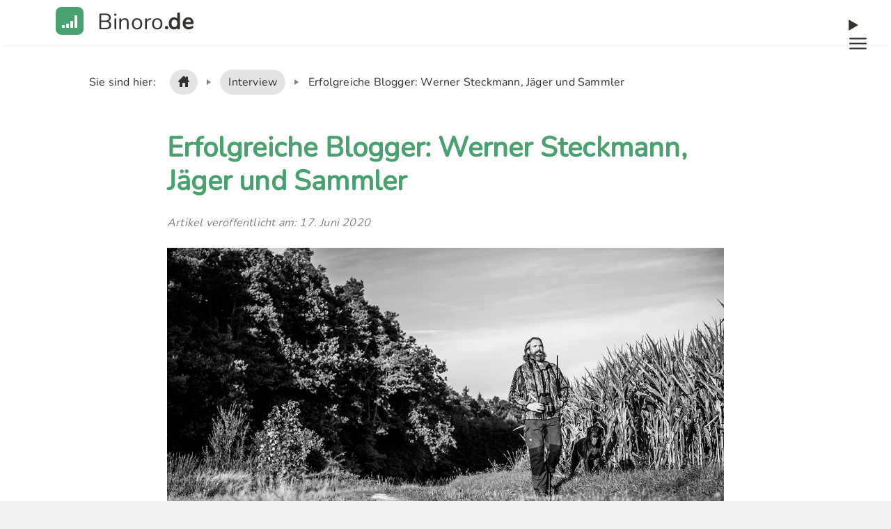

--- FILE ---
content_type: text/html; charset=UTF-8
request_url: https://www.binoro.de/interview/erfolgreiche-blogger-werner-steckmann-jaeger-und-sammler/
body_size: 12495
content:
<!DOCTYPE html>
<html><head>    <meta charset="UTF-8">
    <title>Erfolgreiche Blogger: Werner Steckmann, Jäger und Sammler - Binoro</title>
    <meta name="viewport" content="width=device-width, initial-scale=1" />
    <link data-minify="1" rel='stylesheet' href='https://www.binoro.de/wp-content/cache/min/1/wp-content/themes/speedThemeDev/css/styles.min.css?ver=1720596228' />

    <meta name="theme-color" content="#ffffff">
    <link rel="apple-touch-icon" sizes="57x57" href="/apple-icon-57x57.png">
    <link rel="apple-touch-icon" sizes="60x60" href="/apple-icon-60x60.png">
    <link rel="apple-touch-icon" sizes="72x72" href="/apple-icon-72x72.png">
    <link rel="apple-touch-icon" sizes="76x76" href="/apple-icon-76x76.png">
    <link rel="apple-touch-icon" sizes="114x114" href="/apple-icon-114x114.png">
    <link rel="apple-touch-icon" sizes="120x120" href="/apple-icon-120x120.png">
    <link rel="apple-touch-icon" sizes="144x144" href="/apple-icon-144x144.png">
    <link rel="apple-touch-icon" sizes="152x152" href="/apple-icon-152x152.png">
    <link rel="apple-touch-icon" sizes="180x180" href="/apple-icon-180x180.png">
    <link rel="icon" type="image/png" sizes="192x192"  href="/android-icon-192x192.png">
    <link rel="icon" type="image/png" sizes="32x32" href="/favicon-32x32.png">
    <link rel="icon" type="image/png" sizes="96x96" href="/favicon-96x96.png">
    <link rel="icon" type="image/png" sizes="16x16" href="/favicon-16x16.png">
    <meta name="msapplication-TileColor" content="#ffffff">
    <meta name="msapplication-TileImage" content="/ms-icon-144x144.png">
    <meta name="theme-color" content="#ffffff">
    <link rel="icon" type="image/png" sizes="16x16" href="/favicon.ico">
    <meta name='robots' content='index, follow, max-image-preview:large, max-snippet:-1, max-video-preview:-1' />

	<!-- This site is optimized with the Yoast SEO plugin v22.5 - https://yoast.com/wordpress/plugins/seo/ -->
	<meta property="og:locale" content="de_DE" />
	<meta property="article:published_time" content="2017-11-08T10:26:19+00:00" />
	<meta property="article:modified_time" content="2020-06-17T09:53:31+00:00" />
	<meta property="og:image" content="https://www.binoro.de/wp-content/uploads/2017/11/steckmann01.jpg" />
	<meta property="og:image:width" content="1140" />
	<meta property="og:image:height" content="759" />
	<meta property="og:image:type" content="image/jpeg" />
	<meta name="author" content="Werner Steckmann" />
	<meta name="twitter:card" content="summary_large_image" />
	<meta name="twitter:label1" content="Geschrieben von" />
	<meta name="twitter:data1" content="Werner Steckmann" />
	<meta name="twitter:label2" content="Geschätzte Lesezeit" />
	<meta name="twitter:data2" content="4 Minuten" />
	<!-- / Yoast SEO plugin. -->



<style id='classic-theme-styles-inline-css' type='text/css'>
/*! This file is auto-generated */
.wp-block-button__link{color:#fff;background-color:#32373c;border-radius:9999px;box-shadow:none;text-decoration:none;padding:calc(.667em + 2px) calc(1.333em + 2px);font-size:1.125em}.wp-block-file__button{background:#32373c;color:#fff;text-decoration:none}
</style>
<style id='global-styles-inline-css' type='text/css'>
body{--wp--preset--color--black: #000000;--wp--preset--color--cyan-bluish-gray: #abb8c3;--wp--preset--color--white: #ffffff;--wp--preset--color--pale-pink: #f78da7;--wp--preset--color--vivid-red: #cf2e2e;--wp--preset--color--luminous-vivid-orange: #ff6900;--wp--preset--color--luminous-vivid-amber: #fcb900;--wp--preset--color--light-green-cyan: #7bdcb5;--wp--preset--color--vivid-green-cyan: #00d084;--wp--preset--color--pale-cyan-blue: #8ed1fc;--wp--preset--color--vivid-cyan-blue: #0693e3;--wp--preset--color--vivid-purple: #9b51e0;--wp--preset--gradient--vivid-cyan-blue-to-vivid-purple: linear-gradient(135deg,rgba(6,147,227,1) 0%,rgb(155,81,224) 100%);--wp--preset--gradient--light-green-cyan-to-vivid-green-cyan: linear-gradient(135deg,rgb(122,220,180) 0%,rgb(0,208,130) 100%);--wp--preset--gradient--luminous-vivid-amber-to-luminous-vivid-orange: linear-gradient(135deg,rgba(252,185,0,1) 0%,rgba(255,105,0,1) 100%);--wp--preset--gradient--luminous-vivid-orange-to-vivid-red: linear-gradient(135deg,rgba(255,105,0,1) 0%,rgb(207,46,46) 100%);--wp--preset--gradient--very-light-gray-to-cyan-bluish-gray: linear-gradient(135deg,rgb(238,238,238) 0%,rgb(169,184,195) 100%);--wp--preset--gradient--cool-to-warm-spectrum: linear-gradient(135deg,rgb(74,234,220) 0%,rgb(151,120,209) 20%,rgb(207,42,186) 40%,rgb(238,44,130) 60%,rgb(251,105,98) 80%,rgb(254,248,76) 100%);--wp--preset--gradient--blush-light-purple: linear-gradient(135deg,rgb(255,206,236) 0%,rgb(152,150,240) 100%);--wp--preset--gradient--blush-bordeaux: linear-gradient(135deg,rgb(254,205,165) 0%,rgb(254,45,45) 50%,rgb(107,0,62) 100%);--wp--preset--gradient--luminous-dusk: linear-gradient(135deg,rgb(255,203,112) 0%,rgb(199,81,192) 50%,rgb(65,88,208) 100%);--wp--preset--gradient--pale-ocean: linear-gradient(135deg,rgb(255,245,203) 0%,rgb(182,227,212) 50%,rgb(51,167,181) 100%);--wp--preset--gradient--electric-grass: linear-gradient(135deg,rgb(202,248,128) 0%,rgb(113,206,126) 100%);--wp--preset--gradient--midnight: linear-gradient(135deg,rgb(2,3,129) 0%,rgb(40,116,252) 100%);--wp--preset--font-size--small: 13px;--wp--preset--font-size--medium: 20px;--wp--preset--font-size--large: 36px;--wp--preset--font-size--x-large: 42px;--wp--preset--spacing--20: 0.44rem;--wp--preset--spacing--30: 0.67rem;--wp--preset--spacing--40: 1rem;--wp--preset--spacing--50: 1.5rem;--wp--preset--spacing--60: 2.25rem;--wp--preset--spacing--70: 3.38rem;--wp--preset--spacing--80: 5.06rem;--wp--preset--shadow--natural: 6px 6px 9px rgba(0, 0, 0, 0.2);--wp--preset--shadow--deep: 12px 12px 50px rgba(0, 0, 0, 0.4);--wp--preset--shadow--sharp: 6px 6px 0px rgba(0, 0, 0, 0.2);--wp--preset--shadow--outlined: 6px 6px 0px -3px rgba(255, 255, 255, 1), 6px 6px rgba(0, 0, 0, 1);--wp--preset--shadow--crisp: 6px 6px 0px rgba(0, 0, 0, 1);}:where(.is-layout-flex){gap: 0.5em;}:where(.is-layout-grid){gap: 0.5em;}body .is-layout-flex{display: flex;}body .is-layout-flex{flex-wrap: wrap;align-items: center;}body .is-layout-flex > *{margin: 0;}body .is-layout-grid{display: grid;}body .is-layout-grid > *{margin: 0;}:where(.wp-block-columns.is-layout-flex){gap: 2em;}:where(.wp-block-columns.is-layout-grid){gap: 2em;}:where(.wp-block-post-template.is-layout-flex){gap: 1.25em;}:where(.wp-block-post-template.is-layout-grid){gap: 1.25em;}.has-black-color{color: var(--wp--preset--color--black) !important;}.has-cyan-bluish-gray-color{color: var(--wp--preset--color--cyan-bluish-gray) !important;}.has-white-color{color: var(--wp--preset--color--white) !important;}.has-pale-pink-color{color: var(--wp--preset--color--pale-pink) !important;}.has-vivid-red-color{color: var(--wp--preset--color--vivid-red) !important;}.has-luminous-vivid-orange-color{color: var(--wp--preset--color--luminous-vivid-orange) !important;}.has-luminous-vivid-amber-color{color: var(--wp--preset--color--luminous-vivid-amber) !important;}.has-light-green-cyan-color{color: var(--wp--preset--color--light-green-cyan) !important;}.has-vivid-green-cyan-color{color: var(--wp--preset--color--vivid-green-cyan) !important;}.has-pale-cyan-blue-color{color: var(--wp--preset--color--pale-cyan-blue) !important;}.has-vivid-cyan-blue-color{color: var(--wp--preset--color--vivid-cyan-blue) !important;}.has-vivid-purple-color{color: var(--wp--preset--color--vivid-purple) !important;}.has-black-background-color{background-color: var(--wp--preset--color--black) !important;}.has-cyan-bluish-gray-background-color{background-color: var(--wp--preset--color--cyan-bluish-gray) !important;}.has-white-background-color{background-color: var(--wp--preset--color--white) !important;}.has-pale-pink-background-color{background-color: var(--wp--preset--color--pale-pink) !important;}.has-vivid-red-background-color{background-color: var(--wp--preset--color--vivid-red) !important;}.has-luminous-vivid-orange-background-color{background-color: var(--wp--preset--color--luminous-vivid-orange) !important;}.has-luminous-vivid-amber-background-color{background-color: var(--wp--preset--color--luminous-vivid-amber) !important;}.has-light-green-cyan-background-color{background-color: var(--wp--preset--color--light-green-cyan) !important;}.has-vivid-green-cyan-background-color{background-color: var(--wp--preset--color--vivid-green-cyan) !important;}.has-pale-cyan-blue-background-color{background-color: var(--wp--preset--color--pale-cyan-blue) !important;}.has-vivid-cyan-blue-background-color{background-color: var(--wp--preset--color--vivid-cyan-blue) !important;}.has-vivid-purple-background-color{background-color: var(--wp--preset--color--vivid-purple) !important;}.has-black-border-color{border-color: var(--wp--preset--color--black) !important;}.has-cyan-bluish-gray-border-color{border-color: var(--wp--preset--color--cyan-bluish-gray) !important;}.has-white-border-color{border-color: var(--wp--preset--color--white) !important;}.has-pale-pink-border-color{border-color: var(--wp--preset--color--pale-pink) !important;}.has-vivid-red-border-color{border-color: var(--wp--preset--color--vivid-red) !important;}.has-luminous-vivid-orange-border-color{border-color: var(--wp--preset--color--luminous-vivid-orange) !important;}.has-luminous-vivid-amber-border-color{border-color: var(--wp--preset--color--luminous-vivid-amber) !important;}.has-light-green-cyan-border-color{border-color: var(--wp--preset--color--light-green-cyan) !important;}.has-vivid-green-cyan-border-color{border-color: var(--wp--preset--color--vivid-green-cyan) !important;}.has-pale-cyan-blue-border-color{border-color: var(--wp--preset--color--pale-cyan-blue) !important;}.has-vivid-cyan-blue-border-color{border-color: var(--wp--preset--color--vivid-cyan-blue) !important;}.has-vivid-purple-border-color{border-color: var(--wp--preset--color--vivid-purple) !important;}.has-vivid-cyan-blue-to-vivid-purple-gradient-background{background: var(--wp--preset--gradient--vivid-cyan-blue-to-vivid-purple) !important;}.has-light-green-cyan-to-vivid-green-cyan-gradient-background{background: var(--wp--preset--gradient--light-green-cyan-to-vivid-green-cyan) !important;}.has-luminous-vivid-amber-to-luminous-vivid-orange-gradient-background{background: var(--wp--preset--gradient--luminous-vivid-amber-to-luminous-vivid-orange) !important;}.has-luminous-vivid-orange-to-vivid-red-gradient-background{background: var(--wp--preset--gradient--luminous-vivid-orange-to-vivid-red) !important;}.has-very-light-gray-to-cyan-bluish-gray-gradient-background{background: var(--wp--preset--gradient--very-light-gray-to-cyan-bluish-gray) !important;}.has-cool-to-warm-spectrum-gradient-background{background: var(--wp--preset--gradient--cool-to-warm-spectrum) !important;}.has-blush-light-purple-gradient-background{background: var(--wp--preset--gradient--blush-light-purple) !important;}.has-blush-bordeaux-gradient-background{background: var(--wp--preset--gradient--blush-bordeaux) !important;}.has-luminous-dusk-gradient-background{background: var(--wp--preset--gradient--luminous-dusk) !important;}.has-pale-ocean-gradient-background{background: var(--wp--preset--gradient--pale-ocean) !important;}.has-electric-grass-gradient-background{background: var(--wp--preset--gradient--electric-grass) !important;}.has-midnight-gradient-background{background: var(--wp--preset--gradient--midnight) !important;}.has-small-font-size{font-size: var(--wp--preset--font-size--small) !important;}.has-medium-font-size{font-size: var(--wp--preset--font-size--medium) !important;}.has-large-font-size{font-size: var(--wp--preset--font-size--large) !important;}.has-x-large-font-size{font-size: var(--wp--preset--font-size--x-large) !important;}
.wp-block-navigation a:where(:not(.wp-element-button)){color: inherit;}
:where(.wp-block-post-template.is-layout-flex){gap: 1.25em;}:where(.wp-block-post-template.is-layout-grid){gap: 1.25em;}
:where(.wp-block-columns.is-layout-flex){gap: 2em;}:where(.wp-block-columns.is-layout-grid){gap: 2em;}
.wp-block-pullquote{font-size: 1.5em;line-height: 1.6;}
</style>
<noscript><style id="rocket-lazyload-nojs-css">.rll-youtube-player, [data-lazy-src]{display:none !important;}</style></noscript>


<!-- End Matomo Code -->
</head>
<body><div class="global-wrapper"><header><div class="headerDiv1">
    <a class="logo" href="https://www.binoro.de">
        <svg viewBox="0 0 80 80" xmlns="http://www.w3.org/2000/svg" width="80" height="80">
            <circle cx="40" cy="40" r="55" fill="#49a170"></circle>

            <rect x="18" y="52" width="8" height="8" rx="2" ry="2" fill="white"></rect>
            <rect x="30" y="48" width="8" height="12" rx="2" ry="2" fill="white"></rect>
            <rect x="42" y="40" width="8" height="20" rx="2" ry="2" fill="white"></rect>
            <rect x="54" y="24" width="8" height="36" rx="2" ry="2" fill="white"></rect>
        </svg>
        <span class="ddOuter">
        <span class="dddn">Binoro</span><span class="ddtld">.de</span>
        </span>
    </a>
</div>
<div class="headerDiv2">
    <details id="headerMenu">
        <summary class="burger-button-animated" aria-label="Hauptmenü" id="hauptnavigation">

            <svg xmlns="http://www.w3.org/2000/svg" viewBox="0 0 35 35" class="icon icon--burger-menu"
                 aria-hidden="true" role="img">
                <path class="firstline"
                      d="M1.5,9.02h32c0.83,0,1.5-0.67,1.5-1.5s-0.67-1.5-1.5-1.5h-32C0.67,6.02,0,6.69,0,7.52S0.67,9.02,1.5,9.02z"></path>
                <path class="secondline"
                      d="M33.5,16.02h-32c-0.83,0-1.5,0.67-1.5,1.5s0.67,1.5,1.5,1.5h32c0.83,0,1.5-0.67,1.5-1.5S34.33,16.02,33.5,16.02z"></path>
                <path class="thirdline"
                      d="M33.5,26.02h-32c-0.83,0-1.5,0.67-1.5,1.5s0.67,1.5,1.5,1.5h32c0.83,0,1.5-0.67,1.5-1.5S34.33,26.02,33.5,26.02z"></path>
            </svg>

        </summary>

    </details>

</div>
<div class="headerDiv3">

	       <style>
           @media screen and (max-width: 768px) {
                .global-wrapper {margin-top: 59px !important;}
             }
       </style>

	    <script>
	    window.addEventListener ( 'scroll', function () {
		    // wenn breite über 768px
		    if ( window.innerWidth > 1024) {
			    return;
		    }
		    var header = document.querySelector ( 'header' );

		    if ( window.scrollY > 80 ) {
			    // Verschiebe header um 80px nach oben
			    header.style.transform = 'translate(-50%, -80px)';
		    } else {
			    header.style.transform = 'translate(-50%, 0px)';

		    }


	    } );
	    </script>
        

</div>



</header><div id="headerMenuContent" >
    <div class="headerMenu">
    <div class="navbar-nav"><ul id="menu-main-menu" class="navbar-nav"><li id="menu-item-7044" class="menu-item menu-item-type-custom menu-item-object-custom menu-item-7044"><a href="/">Home</a></li>
<li id="menu-item-13437" class="menu-item menu-item-type-taxonomy menu-item-object-category menu-item-13437"><a href="https://www.binoro.de/finanzwissen/">Finanzwissen</a></li>
<li id="menu-item-7155" class="menu-item menu-item-type-taxonomy menu-item-object-category menu-item-7155"><a href="https://www.binoro.de/geldanlage/">Geldanlage</a></li>
<li id="menu-item-15762" class="menu-item menu-item-type-custom menu-item-object-custom menu-item-15762"><a href="https://www.binoro.de/kredit/">Kredite</a></li>
<li id="menu-item-7156" class="menu-item menu-item-type-taxonomy menu-item-object-category menu-item-7156"><a href="https://www.binoro.de/wissen/">Wissen</a></li>
<li id="menu-item-14185" class="menu-item menu-item-type-post_type menu-item-object-page menu-item-14185"><a href="https://www.binoro.de/forumuebersicht/">Forum</a></li>
<li id="menu-item-12945" class="menu-item menu-item-type-post_type menu-item-object-page menu-item-12945"><a href="https://www.binoro.de/anbieter/">Kundenerfahrungen</a></li>
<li id="menu-item-15756" class="menu-item menu-item-type-custom menu-item-object-custom menu-item-15756"><a href="https://www.binoro.de/kredit/kreditbetrag/">Kreditbetrag</a></li>
<li id="menu-item-15757" class="menu-item menu-item-type-custom menu-item-object-custom menu-item-15757"><a href="https://www.binoro.de/kredit/eilig/">Eilig</a></li>
<li id="menu-item-15758" class="menu-item menu-item-type-custom menu-item-object-custom menu-item-15758"><a href="https://www.binoro.de/kredit/abgelehnt/">abgelehnt</a></li>
<li id="menu-item-15759" class="menu-item menu-item-type-custom menu-item-object-custom menu-item-15759"><a href="https://www.binoro.de/kredit/kleinkredit/">Kleinkredit</a></li>
<li id="menu-item-15760" class="menu-item menu-item-type-custom menu-item-object-custom menu-item-15760"><a href="https://www.binoro.de/kredit/buerge/">Bürge</a></li>
<li id="menu-item-15761" class="menu-item menu-item-type-custom menu-item-object-custom menu-item-15761"><a href="https://www.binoro.de/kredit/zinsen/">Zinsen</a></li>
<li id="menu-item-16041" class="menu-item menu-item-type-custom menu-item-object-custom menu-item-16041"><a href="https://www.binoro.de/kredit/fragen/">Fragen</a></li>
</ul></div>    </div>
</div><nav>


</nav><main>

<article>






    <section>
        <div id="bc">




		    <div class="breadcrumb content"><ul class="flex" itemscope itemtype="https://schema.org/BreadcrumbList"><li class="firstcrumb">Sie sind hier:</li><li itemprop="itemListElement" itemscope itemtype="https://schema.org/ListItem"><a itemprop="item" href="/" ><span itemprop="name"><svg height="16px" id="Layer_1" style="enable-background:new 0 0 16 16;" version="1.1" viewBox="0 0 16 16" width="16px" xml:space="preserve" xmlns="http://www.w3.org/2000/svg" xmlns:xlink="http://www.w3.org/1999/xlink"><path d="M15.45,7L14,5.551V2c0-0.55-0.45-1-1-1h-1c-0.55,0-1,0.45-1,1v0.553L9,0.555C8.727,0.297,8.477,0,8,0S7.273,0.297,7,0.555  L0.55,7C0.238,7.325,0,7.562,0,8c0,0.563,0.432,1,1,1h1v6c0,0.55,0.45,1,1,1h3v-5c0-0.55,0.45-1,1-1h2c0.55,0,1,0.45,1,1v5h3  c0.55,0,1-0.45,1-1V9h1c0.568,0,1-0.437,1-1C16,7.562,15.762,7.325,15.45,7z"/></svg></span></a><meta itemprop="position" content="1" /></li><li itemprop="itemListElement" itemscope itemtype="https://schema.org/ListItem"><a itemscope itemtype="https://schema.org/WebPage" itemprop="item" itemid="/interview/" href="/interview/"><span itemprop="name">Interview</span></a><meta itemprop="position" content="2" /></li><li class="lastcrumb" itemprop="itemListElement" itemscope itemtype="https://schema.org/ListItem"><span itemtype="https://schema.org/WebPage" itemprop="item" itemid="https://www.binoro.de/interview/erfolgreiche-blogger-werner-steckmann-jaeger-und-sammler/"></span><span itemprop="name"> Erfolgreiche Blogger: Werner Steckmann, Jäger und Sammler</span><meta itemprop="position" content="3" /></li></ul></div>
        </div>

        <h1 class="page-title">Erfolgreiche Blogger: Werner Steckmann, Jäger und Sammler</h1>
                    <span class="date">Artikel veröffentlicht am: 17. Juni 2020</span>
        
      <img width="1140" height="759" src="data:image/svg+xml,%3Csvg%20xmlns='http://www.w3.org/2000/svg'%20viewBox='0%200%201140%20759'%3E%3C/svg%3E" class="attachment-single-post-thumbnail size-single-post-thumbnail wp-post-image" alt="" decoding="async" data-lazy-srcset="https://www.binoro.de/wp-content/uploads/2017/11/steckmann01.webp 1140w,https://www.binoro.de/wp-content/uploads/2017/11/steckmann01-300x200.webp 300w,https://www.binoro.de/wp-content/uploads/2017/11/steckmann01-768x511.webp 768w,https://www.binoro.de/wp-content/uploads/2017/11/steckmann01-1024x682.webp 1024w,https://www.binoro.de/wp-content/uploads/2017/11/steckmann01-566x377.webp 566w,https://www.binoro.de/wp-content/uploads/2017/11/steckmann01-250x165.webp 250w,https://www.binoro.de/wp-content/uploads/2017/11/steckmann01-390x260.webp 390w,https://www.binoro.de/wp-content/uploads/2017/11/steckmann01-103x68.webp 103w" data-lazy-sizes="(max-width: 1140px) 100vw, 1140px" data-lazy-src="https://www.binoro.de/wp-content/uploads/2017/11/steckmann01.webp" /><noscript><img width="1140" height="759" src="https://www.binoro.de/wp-content/uploads/2017/11/steckmann01.webp" class="attachment-single-post-thumbnail size-single-post-thumbnail wp-post-image" alt="" decoding="async" srcset="https://www.binoro.de/wp-content/uploads/2017/11/steckmann01.webp 1140w,https://www.binoro.de/wp-content/uploads/2017/11/steckmann01-300x200.webp 300w,https://www.binoro.de/wp-content/uploads/2017/11/steckmann01-768x511.webp 768w,https://www.binoro.de/wp-content/uploads/2017/11/steckmann01-1024x682.webp 1024w,https://www.binoro.de/wp-content/uploads/2017/11/steckmann01-566x377.webp 566w,https://www.binoro.de/wp-content/uploads/2017/11/steckmann01-250x165.webp 250w,https://www.binoro.de/wp-content/uploads/2017/11/steckmann01-390x260.webp 390w,https://www.binoro.de/wp-content/uploads/2017/11/steckmann01-103x68.webp 103w" sizes="(max-width: 1140px) 100vw, 1140px" /></noscript>                  <h3>Was war der entscheidende Moment für dich mit dem Bloggen anzufangen?</h3>
<p><span style="color: #000000;"><span style="font-family: 'Source Sans Pro Light', sans-serif;"><span style="font-size: medium;">Vor etwas mehr als sieben Jahren begann ich Rezepte, die im weitesten Sinne mit Wild, Wald, Jagen und Sammeln zu tun hatten, für mich privat zu archivieren. Relativ schnell kam ich zu der Erkenntnis, dass es zwar ein wenig mehr Aufwand ist, diese für <a href="http://www.wernerkochtwild.de/">Werner Kocht Wild</a> ins Blogformat zu bringen, aber die daraus entstehenden Synergieeffekte dies allemal wert sind.</span></span></span></p>
<p><span style="color: #000000;"><span style="font-family: 'Source Sans Pro Light', sans-serif;"><span style="font-size: medium;"> Kurz darauf startete ich mit der gleichen Intention meinen zweiten Blog: <a href="http://jagdtipp.de/">Jagdtipp</a>, bei dem es um Tipps und Tricks für das Jagdrevier geht.</span></span></span></p>
<h3>Gab es einen Blog, der dich inspiriert hat? Hast du Vorbilder?</h3>
<p><span style="color: #000000;"><span style="font-family: 'Source Sans Pro Light', sans-serif;"><span style="font-size: medium;">Als ich 2012 mit dem Bloggen, mit dem Schwerpunkt Wildbret begann, gab es nichts Vergleichbares in dieser Nische, das mich blogtechnisch hätte inspirieren können.</span></span></span></p>
<p><span style="color: #000000;"><span style="font-family: 'Source Sans Pro Light', sans-serif;"><span style="font-size: medium;">Wenn es um Vorbilder geht, würde mir spontan „Nicht-Profikoch“, Foodjournalist und Autor geschafft hat, mit seinen unkomplizierten Rezepten, so etwas wie einen eigenen Stil zu kreieren.</span></span></span></p>
<h3>Wie kommst du immer wieder auf neue Themen für deinen Blog?</h3>
<p><span style="color: #000000;"><span style="font-family: 'Source Sans Pro Light', sans-serif;"><span style="font-size: medium;">Meist sind es ganze Themenblöcke (Nose to tail, Jeryky, Pasta, Kochen am Lagerfeuer, Hochsitzbau, Produkttests), für die ich mich selbst interessiere, recherchiere, Rezepte/Artikel/Tests oder Rezensionen entwickle und verfeinere, fotografiere und dann veröffentliche. Die Beiträge auf jagdtipp.de ergeben sich zum Großteil aus der Arbeit im Jagdrevier.</span></span></span></p>
<p><img fetchpriority="high" decoding="async" class="alignnone wp-image-6372 size-full" src="data:image/svg+xml,%3Csvg%20xmlns='http://www.w3.org/2000/svg'%20viewBox='0%200%20720%20479'%3E%3C/svg%3E" alt="" width="720" height="479" data-lazy-src="https://www.binoro.de/wp-content/uploads/2017/11/steckmann02-e1509963433450.webp" /><noscript><img fetchpriority="high" decoding="async" class="alignnone wp-image-6372 size-full" src="https://www.binoro.de/wp-content/uploads/2017/11/steckmann02-e1509963433450.webp" alt="" width="720" height="479" /></noscript></p>
<p style="text-align: center;">Bild © Alex La-Tona</p>
<h3>Was kennzeichnet für dich einen guten und erfolgreichen Blog?</h3>
<p><span style="color: #000000;"><span style="font-family: 'Source Sans Pro Light', sans-serif;"><span style="font-size: medium;">Guter, interessant aufbereiteter Content, der nicht ausschließlich aus Gründen der Suchmaschinenoptimierung existiert und mir als User echten Mehrwert bietet oder über den eigenen Tellerrand blicken lässt. Dabei ist das Thema des Blogs für mich vollkommen nebensächlich. </span></span></span></p>
<p><span style="color: #000000;"><span style="font-family: 'Source Sans Pro Light', sans-serif;"><span style="font-size: medium;">Nichts ist schlimmer für mich, als über Google oder die sozialen Medien auf einen Blog mit reißerischen Artikeln gelockt zu werden, um dort dann festzustellen, dass das dann auch schon alles war und man außer viel Werbung dort nicht s zu erwarten hat.</span></span></span></p>
<h3>Welche Methoden der Monetarisierung funktionieren in deinem Blog gut?</h3>
<p><span style="color: #000000;"><span style="font-family: 'Source Sans Pro Light', sans-serif;"><span style="font-size: medium;">Bislang mache ich auf meinen Blogs keine Werbung – weder Bannerwerbung, noch in Form von bezahlten Artikeln oder Tests. Die Verquickung von Werbung und Autorenschaft schadet meiner Meinung nach nicht nur dem allgemeinen Ansehen des Formates Blog, sondern auch der eigenen Expertenrolle.</span></span></span></p>
<h3>Lohnt sich das Bloggen für dich?</h3>
<p><a href="https://www.binoro.de/wissen/fluggastrechte/" class="internal-link"><br />
Auch</a> wenn ich meine Blogs nicht über die üblichen Wege (Bannerwerbung, bezahlte Artikel/ Tests) monetarisiere, ergeben sich über Events und Social Media viele Möglichkeiten des Netzwerkens und interessante Synergieeffekte. Daraus ergeben sich dann regelmäßig Tätigkeiten als freier Autor, für verschiedene Jagdmagazine oder als Consultant für die Bereiche Outdoor, Jagd und Survival.</p>
<p>Wie schon gesagt – verdiene ich durch meinen Blog direkt nichts. Ich habe einen ganz normalen <em>nine to five job</em> in dem ich täglich arbeite. Durch die anderen Tätigkeiten, die sich aus dem Bloggen ergeben, verdiene ich mir ein wenig nebenbei dazu. Viel wichtiger sind für mich persönlich aber, die Kontakte und Synergieeffekte die sich aus dem Bloggen ergeben.</p>
<h3>Wie viel Arbeit muss ein Anfänger ins Bloggen investieren?</h3>
<p><span style="color: #000000;"><span style="font-family: 'Source Sans Pro Light', sans-serif;"><span style="font-size: medium;">Am Anfang ist das Ganze natürlich etwas zeitaufwändiger, als bei einem existierenden, schon eingeführten Blog. in letzter Quintessenz, ist aber auch der Zeitaufwand, für das Installieren und Befüllen eines Blogs immer eine Frage des persönlichen Qualitätsanspruches. Bei mir geht täglich recht viel Zeit für meine Blogs, die sich daraus ergebenden Tätigkeiten und die sozialen Medien drauf.</span></span></span></p>
<p><span style="color: #000000;"><span style="font-family: 'Source Sans Pro Light', sans-serif;"><span style="font-size: medium;">Ich halte es für grundlegend falsch, einen Blog zu etablieren, nur um davon Leben zu können und bei allem, was man dafür tut immer nach dem Euro zu schielen. </span></span></span></p>
<p><span style="color: #000000;"><span style="font-family: 'Source Sans Pro Light', sans-serif;"><span style="font-size: medium;">Über etwas zu berichten, in das man sein Herzblut steckt, dabei authentisch, konsequent und langfristig dran zu bleiben, halte ich langfristig für die bessere Strategie, als mich für Werbepartner für Produkte verbiegen zu müssen, hinter denen ich nicht stehe. Guten Content liefern und der Rest kommt von ganz alleine!</span></span></span></p>
<p><img decoding="async" class="alignnone wp-image-6373 size-full" src="data:image/svg+xml,%3Csvg%20xmlns='http://www.w3.org/2000/svg'%20viewBox='0%200%20720%20479'%3E%3C/svg%3E" alt="" width="720" height="479" data-lazy-src="https://www.binoro.de/wp-content/uploads/2017/11/steckmann03-e1509963515923.webp" /><noscript><img decoding="async" class="alignnone wp-image-6373 size-full" src="https://www.binoro.de/wp-content/uploads/2017/11/steckmann03-e1509963515923.webp" alt="" width="720" height="479" /></noscript></p>
<p style="text-align: center;">Bild © Alex La-Tona</p>
<h3>Was würdest du heute anders machen?</h3>
<p><span style="color: #000000;"><span style="font-family: 'Source Sans Pro Light', sans-serif;"><span style="font-size: medium;">Ich würde früher mit dem Bloggen anfangen und blogtechnisch die Nischen „besetzen“, für die ich mich interessiere.</span></span></span></p>
<p><span style="color: #000000;"><span style="font-family: 'Source Sans Pro Light', sans-serif;"><span style="font-size: medium;">Meine Blogs wurden in der Vergangenheit mehrfach, von militanten Tierschützern gehackt und zerstört. Für solche Fälle, die auch ganz banale Gründe haben können, kann ich nur jedem raten, sich über technische Themen wie z. B. ein funktionierendes Backup und Sicherheit des eigenen Blogs frühzeitig Gedanken zu machen.</span></span></span></p>
<h3>Was gefällt dir am besten am Leben eines Bloggers?</h3>
<p><span style="color: #000000;"><span style="font-family: 'Source Sans Pro Light', sans-serif;"><span style="font-size: medium;">Das Bloggen hilft mir immer wieder aufs Neue, meinen Blick über den eigenen Tellerrand zu heben und neue, interessante Menschen kennenzulernen. So bleibt das Leben abwechslungsreich und spannend&#8230;</span></span></span></p>
        

        
          </section>

    <aside>
                <div class="sidebarWidget" id="authorBox">
            <h2 class="widget-title">Über den Autor</h2>
            <div class="authorBox">


                <img alt='' src="data:image/svg+xml,%3Csvg%20xmlns='http://www.w3.org/2000/svg'%20viewBox='0%200%2096%2096'%3E%3C/svg%3E" class='avatar avatar-96 photo' height='96' width='96' data-lazy-src="https://www.binoro.de/wp-content/uploads/2017/11/steckmann04-150x150.webp" /><noscript><img alt='' src="https://www.binoro.de/wp-content/uploads/2017/11/steckmann04-150x150.webp" class='avatar avatar-96 photo' height='96' width='96' /></noscript>
                <div class="card author-info border-0">
                    <h2 class="card-title">Werner Steckmann</h2>
                    <div class="card-text">
                        Über Werner Steckmann, Jäger und Sammler
User Interface Entwickler, freier Autor und Journalist, Blogger, Koch, Genießer, Weltenbummler, Abenteurer, Kletterer, Fallschirmjäger, Überlebensspezialist, Messermacher, begeisterter Jäger und Sammler. 

Erfahre mehr unter <a href="https://www.steckmann.com/">Blog</a>                    </div>
                </div>
            </div>
        </div>
    
    </aside>

</article></main>
    <footer class="container">
        <div ><div class="box">
    <div class="row footerWidget flexRow">
                    <div class="col-xs-12 col-sm-3 ">
                <div class="">
                    <p class="ph3">Neuste Inhalte</p><ul>
<li>
<a href="https://www.binoro.de/schuldnerberatung/deutschland/bayern/" title="Schuldnerberatungen in Bayern">Schuldnerberatungen in Bayern</a>
</li>
<li><a href="https://www.binoro.de/schuldnerberatung/deutschland/baden-wuerttemberg/" title="Schuldnerberatungen in Baden-Württemberg">Schuldnerberatungen in Baden-Württemberg</a>
</li>
</ul>
<p><ul><li><a href="https://www.binoro.de/wissen/von-der-digitalisierung-zur-automatisierung-der-buchhaltung/">Von der Digitalisierung zur Automatisierung der Buchhaltung</a></li><li><a href="https://www.binoro.de/kreditvergleich/">Kreditvergleich</a></li><li><a href="https://www.binoro.de/anbieter/auxmoney/erfahrungen/">Auxmoney Erfahrungen</a></li><li><a href="https://www.binoro.de/anbieter/maxda/erfahrungen/">Maxda Erfahrungen</a></li><li><a href="https://www.binoro.de/anbieter/kredite24-sofort/erfahrungen/">Kredite24 Sofort Erfahrungen</a></li><li><a href="https://www.binoro.de/anbieter/kredite24-fix/erfahrungen/">Kredite24 Fix Erfahrungen</a></li><li><a href="https://www.binoro.de/anbieter/postbank/erfahrungen/">Postbank Erfahrungen</a></li><li><a href="https://www.binoro.de/anbieter/sigma-kreditbank/erfahrungen/">Sigma Kreditbank Erfahrungen</a></li><li><a href="https://www.binoro.de/anbieter/ing/erfahrungen/">ING Erfahrungen</a></li><li><a href="https://www.binoro.de/anbieter/creditplus-bank/erfahrungen/">Creditplus Bank Erfahrungen</a></li><li><a href="https://www.binoro.de/anbieter/creditolo/erfahrungen/">Creditolo Erfahrungen</a></li><li><a href="https://www.binoro.de/anbieter/targobank/erfahrungen/">Targobank Erfahrungen</a></li><li><a href="https://www.binoro.de/anbieter/check24/erfahrungen/">Check24 Erfahrungen</a></li><li><a href="https://www.binoro.de/anbieter/credimaxx/erfahrungen/">Credimaxx Erfahrungen | Themen: Kredit, Kredit ohne Schufa, Mitantragsteller</a></li><li><a href="https://www.binoro.de/anbieter/boncred/erfahrungen/">Boncred Erfahrungen</a></li><li><a href="https://www.binoro.de/anbieter/bon-kredit/erfahrungen/">Bon Kredit Erfahrungen</a></li><li><a href="https://www.binoro.de/anbieter/bank-of-scotland/erfahrungen/">Bank of Scotland Erfahrungen</a></li><li><a href="https://www.binoro.de/anbieter/">Schreiben und lesen Sie unsere Kundenerfahrungen</a></li><li><a href="https://www.binoro.de/kredit/verwendung/kredit-fuer-brustvergroesserung/">Kredit für Brustvergrößerung: Finanzierungsmöglichkeiten im Überblick</a></li><li><a href="https://www.binoro.de/kredit/kredit-fuer-dachausbau/">Kredit für Dachausbau: Finanzierungsmöglichkeiten und Tipps</a></li></ul></p>
                </div>
            </div>
        
        
        
            </div>
    </div>
</footer>
    <footer>
	     <div class="row"><div ><div class="box"><a href="https://www.binoro.de/kredit/"><h2>Kredit</h2></a><p class="frontCatText"></p><ul><li><a href="https://www.binoro.de/kredit/kredit-trotz-schufa/">Alles, was Sie über einen Kredit trotz Schufa wissen müssen</a></li><li><a href="https://www.binoro.de/kredit/lebenshaltungspauschale/">Lebenshaltungspauschale: Der Wegweiser für Ihre Finanzplanung</a></li><li><a href="https://www.binoro.de/kredit/verwendung/kredit-fuer-brustvergroesserung/">Kredit für Brustvergrößerung: Finanzierungsmöglichkeiten im Überblick</a></li><li><a href="https://www.binoro.de/kredit/kredit-fuer-plastische-chirurgie/">Kredit für plastische Chirurgie: So finanzieren Sie Ihre Schönheitsoperation</a></li><li><a href="https://www.binoro.de/kredit/umschuldung-85000-euro-kredit/">Umschuldung 85000 Euro Kredit: Ein Weg zu finanzieller Entlastung</a></li><li><a href="https://www.binoro.de/kredit/sparda-bank-privat-kredit/">Sparda Bank Privat Kredit: Ihr Weg zu flexiblen Finanzierungslösungen</a></li><li><a href="https://www.binoro.de/kredit/besserfinanz/">BesserFinanz: Ihr Partner für maßgeschneiderte Kreditlösungen</a></li><li><a href="https://www.binoro.de/kredit/kredit-fuer-rentner-mit-sofortzusage/">Kredit für Rentner mit Sofortzusage: Ein Weg zur finanziellen Freiheit</a></li><li><a href="https://www.binoro.de/kredit/darf-inkasso-einkommensnachweis-verlangen/">Darf Inkasso Einkommensnachweis verlangen? Ein umfassender Leitfaden</a></li><li><a href="https://www.binoro.de/kredit/umschuldung-trotz-negativer-schufa/">Umschuldung trotz negativer Schufa: Wege aus der Schuldenfalle</a></li></ul><a class="frontCatLink" href="https://www.binoro.de/kredit/">weiterlesen</a></div></div><div><div class="box"><a href="/schuldnerberatung/"><h2>Schuldnerberatung</h2></a><p class="frontCatText">Hier finden Sie eine Auswahl an Schuldnerberatungen in Ihrer Nähe.</p><ul><li><a href=https://www.binoro.de/schuldnerberatung/moembris/>Schuldnerberatung Moembris</a></li><li><a href=https://www.binoro.de/schuldnerberatung/wetter-hessen/>Schuldnerberatung Wetter Hessen</a></li><li><a href=https://www.binoro.de/schuldnerberatung/boehl-iggelheim/>Schuldnerberatung Boehl Iggelheim</a></li><li><a href=https://www.binoro.de/schuldnerberatung/blaubeuren/>Schuldnerberatung Blaubeuren</a></li><li><a href=https://www.binoro.de/schuldnerberatung/altmannstein/>Schuldnerberatung Altmannstein</a></li></ul><a class="frontCatLink" href="/schuldnerberatung/">Mehr Schuldnerberatungen</a></div></div></div>     </footer>
<footer class="container-fluid">
    <div class="container" id="footerContainer">
        <div class="row footerLaw ">
            <div class="col-xs-12 footerLawBox ">			<div class="textwidget"><p>© Binoro.de<br />
<a href="/impressum/">Impressum</a> | <a href="/datenschutzerklaerung/">Datenschutz</a> | <a href="/agb/">AGB</a> | <a href="/bild-nachweise/">Bild Nachweise</a> | <a href="https://www.binoro.de/schuldnerberatung/">Schuldnerberatung</a> | <a href="https://www.binoro.de/kundenbewertung/">Erfahrung veröffentlichen</a> | <a href="https://www.binoro.de/haeufig-gestellte-fragen/001-100-bon-kredit/">Bon Kredit</a> | <a href="https://www.binoro.de/haeufig-gestellte-frage/adam-riese/e-scooter-versicherung/">Adam Riese</a> | <a href="https://www.binoro.de/haufig-gestellte-fragen-zu-hansemerkur-auslandskrankenversicherung/">Hansemerkur</a> | <a href="https://www.binoro.de/forumuebersicht/">Forum</a> | <a href="https://www.binoro.de/neuste-aktualisierungen/">Neuste Aktualisierung</a></p>
<p>&nbsp;</p>
<p>&nbsp;</p>

<p>&nbsp;</p>
</div>
		</div>        </div>
    </div>
</footer>



<script type="text/javascript" defer src="https://www.binoro.de/wp-content/plugins/kZeitPlugin/wordpressFunction/../js/script.js" id="my-script-js"></script>
<script type="text/javascript" id="rocket-browser-checker-js-after">
/* <![CDATA[ */
"use strict";var _createClass=function(){function defineProperties(target,props){for(var i=0;i<props.length;i++){var descriptor=props[i];descriptor.enumerable=descriptor.enumerable||!1,descriptor.configurable=!0,"value"in descriptor&&(descriptor.writable=!0),Object.defineProperty(target,descriptor.key,descriptor)}}return function(Constructor,protoProps,staticProps){return protoProps&&defineProperties(Constructor.prototype,protoProps),staticProps&&defineProperties(Constructor,staticProps),Constructor}}();function _classCallCheck(instance,Constructor){if(!(instance instanceof Constructor))throw new TypeError("Cannot call a class as a function")}var RocketBrowserCompatibilityChecker=function(){function RocketBrowserCompatibilityChecker(options){_classCallCheck(this,RocketBrowserCompatibilityChecker),this.passiveSupported=!1,this._checkPassiveOption(this),this.options=!!this.passiveSupported&&options}return _createClass(RocketBrowserCompatibilityChecker,[{key:"_checkPassiveOption",value:function(self){try{var options={get passive(){return!(self.passiveSupported=!0)}};window.addEventListener("test",null,options),window.removeEventListener("test",null,options)}catch(err){self.passiveSupported=!1}}},{key:"initRequestIdleCallback",value:function(){!1 in window&&(window.requestIdleCallback=function(cb){var start=Date.now();return setTimeout(function(){cb({didTimeout:!1,timeRemaining:function(){return Math.max(0,50-(Date.now()-start))}})},1)}),!1 in window&&(window.cancelIdleCallback=function(id){return clearTimeout(id)})}},{key:"isDataSaverModeOn",value:function(){return"connection"in navigator&&!0===navigator.connection.saveData}},{key:"supportsLinkPrefetch",value:function(){var elem=document.createElement("link");return elem.relList&&elem.relList.supports&&elem.relList.supports("prefetch")&&window.IntersectionObserver&&"isIntersecting"in IntersectionObserverEntry.prototype}},{key:"isSlowConnection",value:function(){return"connection"in navigator&&"effectiveType"in navigator.connection&&("2g"===navigator.connection.effectiveType||"slow-2g"===navigator.connection.effectiveType)}}]),RocketBrowserCompatibilityChecker}();
/* ]]> */
</script>
<script type="text/javascript" id="rocket-preload-links-js-extra">
/* <![CDATA[ */
var RocketPreloadLinksConfig = {"excludeUris":"\/(?:.+\/)?feed(?:\/(?:.+\/?)?)?$|\/(?:.+\/)?embed\/|\/(index\\.php\/)?wp\\-json(\/.*|$)|\/wp-admin\/|\/logout\/|\/wp-login.php|\/refer\/|\/go\/|\/recommend\/|\/recommends\/","usesTrailingSlash":"1","imageExt":"jpg|jpeg|gif|png|tiff|bmp|webp|avif","fileExt":"jpg|jpeg|gif|png|tiff|bmp|webp|avif|php|pdf|html|htm","siteUrl":"https:\/\/www.binoro.de","onHoverDelay":"100","rateThrottle":"3"};
/* ]]> */
</script>
<script type="text/javascript" id="rocket-preload-links-js-after">
/* <![CDATA[ */
(function() {
"use strict";var r="function"==typeof Symbol&&"symbol"==typeof Symbol.iterator?function(e){return typeof e}:function(e){return e&&"function"==typeof Symbol&&e.constructor===Symbol&&e!==Symbol.prototype?"symbol":typeof e},e=function(){function i(e,t){for(var n=0;n<t.length;n++){var i=t[n];i.enumerable=i.enumerable||!1,i.configurable=!0,"value"in i&&(i.writable=!0),Object.defineProperty(e,i.key,i)}}return function(e,t,n){return t&&i(e.prototype,t),n&&i(e,n),e}}();function i(e,t){if(!(e instanceof t))throw new TypeError("Cannot call a class as a function")}var t=function(){function n(e,t){i(this,n),this.browser=e,this.config=t,this.options=this.browser.options,this.prefetched=new Set,this.eventTime=null,this.threshold=1111,this.numOnHover=0}return e(n,[{key:"init",value:function(){!this.browser.supportsLinkPrefetch()||this.browser.isDataSaverModeOn()||this.browser.isSlowConnection()||(this.regex={excludeUris:RegExp(this.config.excludeUris,"i"),images:RegExp(".("+this.config.imageExt+")$","i"),fileExt:RegExp(".("+this.config.fileExt+")$","i")},this._initListeners(this))}},{key:"_initListeners",value:function(e){-1<this.config.onHoverDelay&&document.addEventListener("mouseover",e.listener.bind(e),e.listenerOptions),document.addEventListener("mousedown",e.listener.bind(e),e.listenerOptions),document.addEventListener("touchstart",e.listener.bind(e),e.listenerOptions)}},{key:"listener",value:function(e){var t=e.target.closest("a"),n=this._prepareUrl(t);if(null!==n)switch(e.type){case"mousedown":case"touchstart":this._addPrefetchLink(n);break;case"mouseover":this._earlyPrefetch(t,n,"mouseout")}}},{key:"_earlyPrefetch",value:function(t,e,n){var i=this,r=setTimeout(function(){if(r=null,0===i.numOnHover)setTimeout(function(){return i.numOnHover=0},1e3);else if(i.numOnHover>i.config.rateThrottle)return;i.numOnHover++,i._addPrefetchLink(e)},this.config.onHoverDelay);t.addEventListener(n,function e(){t.removeEventListener(n,e,{passive:!0}),null!==r&&(clearTimeout(r),r=null)},{passive:!0})}},{key:"_addPrefetchLink",value:function(i){return this.prefetched.add(i.href),new Promise(function(e,t){var n=document.createElement("link");n.rel="prefetch",n.href=i.href,n.onload=e,n.onerror=t,document.head.appendChild(n)}).catch(function(){})}},{key:"_prepareUrl",value:function(e){if(null===e||"object"!==(void 0===e?"undefined":r(e))||!1 in e||-1===["http:","https:"].indexOf(e.protocol))return null;var t=e.href.substring(0,this.config.siteUrl.length),n=this._getPathname(e.href,t),i={original:e.href,protocol:e.protocol,origin:t,pathname:n,href:t+n};return this._isLinkOk(i)?i:null}},{key:"_getPathname",value:function(e,t){var n=t?e.substring(this.config.siteUrl.length):e;return n.startsWith("/")||(n="/"+n),this._shouldAddTrailingSlash(n)?n+"/":n}},{key:"_shouldAddTrailingSlash",value:function(e){return this.config.usesTrailingSlash&&!e.endsWith("/")&&!this.regex.fileExt.test(e)}},{key:"_isLinkOk",value:function(e){return null!==e&&"object"===(void 0===e?"undefined":r(e))&&(!this.prefetched.has(e.href)&&e.origin===this.config.siteUrl&&-1===e.href.indexOf("?")&&-1===e.href.indexOf("#")&&!this.regex.excludeUris.test(e.href)&&!this.regex.images.test(e.href))}}],[{key:"run",value:function(){"undefined"!=typeof RocketPreloadLinksConfig&&new n(new RocketBrowserCompatibilityChecker({capture:!0,passive:!0}),RocketPreloadLinksConfig).init()}}]),n}();t.run();
}());
/* ]]> */
</script>
<script type="text/javascript" defer src="https://www.binoro.de/wp-content/themes/speedThemeDev/js/pattern.min.js" id="pattern-js"></script>
<script type="text/javascript" defer src="https://www.binoro.de/wp-content/themes/speedThemeDev/js/bokHeaderMenu.js" id="bokHeaderMenu-js"></script>

<script type='text/javascript' src='/wp-content/plugins/bokReviewPlugin/js/pattern.js' defer></script>
<form style="display:none;" method="post" action="#" id="openPageForm" name="openPageForm">
    <input type="hidden" id="openPage-target" name="openPage-target" value="" />
    <input type="hidden" id="openPage-destination" name="openPage-destination" value="" />
    <input type="hidden" id="openPage-category" name="openPage-category" value="" />
    <input type="hidden" id="openPage-provider" name="openPage-provider" value="" />
    <input type="hidden" id="openPage-companyID" name="openPage-companyID" value="" />
</form>


<script>window.lazyLoadOptions={elements_selector:"img[data-lazy-src],.rocket-lazyload,iframe[data-lazy-src]",data_src:"lazy-src",data_srcset:"lazy-srcset",data_sizes:"lazy-sizes",class_loading:"lazyloading",class_loaded:"lazyloaded",threshold:300,callback_loaded:function(element){if(element.tagName==="IFRAME"&&element.dataset.rocketLazyload=="fitvidscompatible"){if(element.classList.contains("lazyloaded")){if(typeof window.jQuery!="undefined"){if(jQuery.fn.fitVids){jQuery(element).parent().fitVids()}}}}}};window.addEventListener('LazyLoad::Initialized',function(e){var lazyLoadInstance=e.detail.instance;if(window.MutationObserver){var observer=new MutationObserver(function(mutations){var image_count=0;var iframe_count=0;var rocketlazy_count=0;mutations.forEach(function(mutation){for(var i=0;i<mutation.addedNodes.length;i++){if(typeof mutation.addedNodes[i].getElementsByTagName!=='function'){continue}
if(typeof mutation.addedNodes[i].getElementsByClassName!=='function'){continue}
images=mutation.addedNodes[i].getElementsByTagName('img');is_image=mutation.addedNodes[i].tagName=="IMG";iframes=mutation.addedNodes[i].getElementsByTagName('iframe');is_iframe=mutation.addedNodes[i].tagName=="IFRAME";rocket_lazy=mutation.addedNodes[i].getElementsByClassName('rocket-lazyload');image_count+=images.length;iframe_count+=iframes.length;rocketlazy_count+=rocket_lazy.length;if(is_image){image_count+=1}
if(is_iframe){iframe_count+=1}}});if(image_count>0||iframe_count>0||rocketlazy_count>0){lazyLoadInstance.update()}});var b=document.getElementsByTagName("body")[0];var config={childList:!0,subtree:!0};observer.observe(b,config)}},!1)</script><script data-no-minify="1" async src="https://www.binoro.de/wp-content/plugins/wp-rocket/assets/js/lazyload/17.5/lazyload.min.js"></script></div></body></html>
<!-- This website is like a Rocket, isn't it? Performance optimized by WP Rocket. Learn more: https://wp-rocket.me -->

--- FILE ---
content_type: text/css; charset=utf-8
request_url: https://www.binoro.de/wp-content/cache/min/1/wp-content/themes/speedThemeDev/css/styles.min.css?ver=1720596228
body_size: 7528
content:
@charset "UTF-8";@keyframes slideInHeaderMenu{0%{height:70vh;width:100vw;right:-100%}to{height:70vh;width:100vw;right:0}}@keyframes slideOutHeaderMenu{0%{height:70vh;width:100vw;right:0}to{height:70vh;width:100vw;right:-100%}}@keyframes bgDarkMenu{0%{background:0 0}to{background:rgba(0,0,0,.3333333333)}}@font-face{font-display:swap;font-family:"Nunito";src:url(/wp-content/themes/speedThemeDev/fonts/Nunito-VariableFont_wght.ttf)format("truetype")}*{margin:0;padding:0;box-sizing:border-box}body::-webkit-scrollbar{width:4px}body::-webkit-scrollbar-track{background:#f1f1f1;border-radius:.8rem}body::-webkit-scrollbar-thumb{background:#888;border-radius:.8rem}body::-webkit-scrollbar-thumb:hover{background:#555}html{text-size-adjust:100%;color:#33322f;font-size:62.5%;font-family:"Nunito",sans-serif;margin-top:0!important}@media screen and (max-width:768px){html{font-size:62.5%}}#fontSelector{display:none;position:fixed}.btnDataTarget::after{fill:#015999;stoke:#015999}.bokLiUnderline,.btnDataTarget,article a,article a:visited,aside a,aside a:visited,footer a,footer a:visited{color:#015999;transition:.3s all ease-in-out}.bokLiUnderline:hover,.btnDataTarget:hover,article a:hover,aside a:hover,footer a:hover{color:#0168b2;transition:.3s all ease-in-out;cursor:pointer}footer a{text-decoration:none}#headerMenuContent ul,.bgWhite,header{background:#fff}.bgTransparent{background:0 0!important}body{background-color:#f1f1f1;border:0;font:inherit;font-style:inherit;letter-spacing:.02rem;margin:0;outline:0;padding:0;vertical-align:baseline;font-weight:400;line-height:2.88rem;font-size:2.4rem}.packed{height:4rem}header{color:#33322f;text-align:center;display:flex;flex-wrap:wrap;box-shadow:0 .5rem .5rem -.5rem rgba(0,0,0,.1);transition:.3s all ease-in-out;left:50%;transform:translateX(-50%);position:fixed;height:unset;top:0;width:100%;z-index:121}header .headerDiv1{width:70%}header .headerDiv2{width:30%}.reviewLogoOuter .reviewImgOuter img,header .headerDiv3{width:100%}header details>summary:first-of-type{list-style-type:none}header details summary{background:#fff;cursor:pointer;height:4.8rem;position:absolute;right:2.4rem;top:1.2rem;width:4.8rem;z-index:141;fill:#33322f;box-sizing:border-box;padding:10px}header details summary svg{height:25px;width:25px;fill:#33322f}header .dddn,header .ddtld{font-size:40px;font-weight:400;color:#33322f;text-decoration:none}header .ddtld{font-weight:700}header .ddOuter{display:block;position:absolute;left:16rem;line-height:4rem;font-size:4rem;margin-top:-16px}.global-wrapper{overflow:hidden;position:relative;width:100%}@media screen and (min-width:1024px){.breadcrumb{margin-top:4rem}}@media screen and (max-width:1023px){.packed{height:12rem;padding:.8rem 1.6rem}header{background:#fff;color:#33322f;text-align:center;display:flex;flex-wrap:wrap;box-shadow:0 .5rem .5rem -.5rem rgba(0,0,0,.1);transition:.3s all ease-in-out;left:50%;padding:.8rem;transform:translateX(-50%);position:fixed;height:unset;top:0;width:100%;z-index:121}header .logo{display:block;text-decoration:none;clear:both;align-items:center}header .logo svg{position:relative;left:unset;top:unset;width:4rem;float:left;height:4rem}header .dddn,header .ddtld{font-size:4rem;color:#33322f;text-decoration:none}header .dddn{font-weight:400;margin-left:.8rem}header .ddtld{font-weight:700}header .ddOuter{display:block;position:relative;line-height:4rem;left:unset;font-size:4rem;text-align:left}.breadcrumb,header .ddOuter{margin-top:.8rem}}#bc,.breadcrumb ul li a,footer,main{transition:.3s all ease-in-out}@media screen and (min-width:1024px){#bc{padding-top:1.6rem;margin-left:-15%}}@media screen and (min-width:1104px){.global-wrapper,header{max-width:110.4rem}}.global-wrapper,header{max-width:128rem}@media screen and (min-width:1920px){article,footer>div{margin-left:16.6667%;width:66.6666666667%}}@media screen and (min-width:1024px){article,footer>div{margin-left:16.6667%;width:66.6666666667%}.global-wrapper{padding:4rem}.gutZuWissen,.helpfulContent{margin:4.8rem -16rem;padding:4.8rem}header{padding:3.2rem}header .ddOuter{display:block;position:absolute;left:14rem;line-height:3.2rem;margin-top:-16px}header .ddOuter,header .dddn,header .ddtld{font-size:3.2rem}header .logo{display:block;text-decoration:none;clear:both;align-items:center}header .logo svg{position:absolute;left:8rem;top:10px;width:4rem;height:4rem;border-radius:.8rem}header .logo svg:before{display:none}}@media screen and (min-width:1920px){header{padding:4rem}header .ddOuter{display:block;position:absolute;left:16rem;line-height:4rem;font-size:4rem;margin-top:-16px}header .dddn,header .ddtld{font-size:4rem}header .logo{display:block;text-decoration:none;clear:both;align-items:center}header .logo svg{position:absolute;left:8rem;top:10px;width:6rem;height:6rem;border-radius:.8rem}header .logo svg:before{display:none}}@media screen and (max-width:1023px){article,footer>div{margin-left:0;width:100%}.global-wrapper{padding:1.6rem}.breadcrumb{margin-left:-1.6rem;margin-right:-1.6rem}.breadcrumb ul{overflow-x:scroll;overflow-y:hidden;-moz-scrollbar-width:none;scrollbar-width:none;white-space:nowrap;-webkit-overflow-scrolling:touch}.helpfulContent{margin:2.4rem -1.6rem;padding:2.4rem 1.6rem}}.global-wrapper{background:#fff;margin:0 auto}@media screen and (max-width:1023px){.global-wrapper{margin-top:12rem}h1.page-title{margin-bottom:1.6rem}}section div,section p{margin-bottom:2.4rem}section img{max-width:100%;aspect-ratio:auto!important;height:auto}@media screen and (max-width:768px){section img{max-width:calc(100vw - 3.2rem)}}ph1,section h1,section span.date{margin-bottom:2.4rem;display:block}ph1,section h1{font-size:4rem;line-height:4.8rem;margin-top:3.2rem;font-weight:700;color:#49a170}@media screen and (max-width:768px){ph1,section h1{font-size:3.2rem;line-height:3.84rem}}section ul{margin-left:4rem}.ph2,section h2,section ul li{margin-bottom:1.6rem}.ph2,section h2{display:block;font-size:3rem;line-height:3.6rem;margin-top:8rem;font-weight:600;color:#49a170}.helpfulContent .helpFulHead,.ph3,.quickHelpHead,.spanH2,section h3{display:block;font-size:2.6rem;line-height:3.12rem;margin-bottom:1.6rem;margin-top:4rem;font-weight:500;color:#49a170}section span.date{box-sizing:border-box;color:#80807e;font-size:1.6rem;line-height:2.4rem;font-style:italic;font-weight:400}.helpfulContent{border-top:1px solid #f1f1f1;border-bottom:1px solid #f1f1f1;background:#f5f5f5}.helpfulContent .helpFulHead{font-size:2.4rem;line-height:2.88rem;margin-top:.8rem;font-weight:400}.quickHelp1,.quickHelp2,.reviewLogoOuter .reviewStarsArea .subInfo span.bb{font-weight:700}.breadcrumb{font-size:1.6rem;white-space:nowrap;clear:both;display:block}.breadcrumb ul{display:flex;justify-content:left;list-style-type:none;margin:0;padding:0}.breadcrumb ul li{list-style-type:none;padding:.8rem}.breadcrumb ul li a{background:#e4e4e4;color:#33322f!important;margin:1.4rem .9rem 2rem .4rem;border-radius:1.8rem;cursor:pointer;padding:.7rem 1.2rem;text-decoration:none}.breadcrumb ul li a:hover,.navGrid .navButton a:active,.navGrid .navButton a:hover{background:#c2c2c1}.breadcrumb ul li svg{margin-top:0;fill:#33322f;align-self:center;height:1.6rem;padding:0;position:relative;box-sizing:border-box;top:.2rem}.breadcrumb li:nth-child(n+3)::before{border-color:transparent transparent transparent #80807e;border-style:solid;border-width:.4rem 0 .4rem .6rem;content:"";display:inline-block;height:0;margin:0 .6em .1rem -1.2rem;width:0}.slideInHeaderMenu{display:block;animation:slideInHeaderMenu .5s ease-in-out forwards}.slideOutHeaderMenu{animation:slideOutHeaderMenu .5s ease-in-out forwards}.slideInFromTopHeaderMenu{display:block;animation:slideInFromTopHeaderMenu .5s ease-in-out forwards}.slideOutToTopHeaderMenu{animation:slideOutToTopHeaderMenu .5s ease-in-out forwards}@media screen and (min-width:1920px){@keyframes slideInFromTopHeaderMenu{0%{height:70vh;width:100vw;right:0;top:-100%}to{height:70vh;width:100vw;right:0;top:80px}}@keyframes slideOutToTopHeaderMenu{0%{height:70vh;width:100vw;right:0;top:80px}to{height:70vh;width:100vw;right:0;top:-100%}}}@media screen and (max-width:1919px){@keyframes slideInFromTopHeaderMenu{0%{height:70vh;width:100vw;right:0;top:-100%}to{height:70vh;width:100vw;right:0;top:64px}}@keyframes slideOutToTopHeaderMenu{0%{height:70vh;width:100vw;right:0;top:64px}to{height:70vh;width:100vw;right:0;top:-100%}}}.navButton.active a{background:#c2c2c1!important}@media screen and (max-width:768px){.empfWP-chat,.gutZuWissen,.leistbarerKredit,.nochFragen,.smartShortContentOuter,.steps{border-left:0;border-right:0;margin-left:-1.6rem;margin-right:-1.6rem;padding:1.6rem;border-top:1px solid #f1f1f1;border-bottom:1px solid #f1f1f1;background-color:transparent}}.allContent ul{margin-bottom:4rem}.table{margin-top:8rem;margin-bottom:8rem;margin-right:-1.6rem}.table,.wp-block-table{background-color:transparent;color:#49a170;font-size:2.6rem;padding:0 0 20px;border-bottom:1px solid #f1f1f1;overflow-x:auto}.table table{border:0}.table table,.wp-block-table table{font-size:2.4rem;background-color:#49a170;color:#fff;border-collapse:collapse;margin-right:-1.6rem}.table tbody tr:nth-child(odd),.wp-block-table tbody tr:nth-child(odd){background-color:#f5f5f5;color:#33322f}.table tbody tr:nth-child(even){background-color:#fff;color:#33322f}.wp-block-table tbody tr:nth-child(even){color:#33322f}.table table td,.table table th{padding:.8rem 1.6rem;white-space:nowrap}.smartShortContentOuter{display:flex;flex-wrap:nowrap;align-items:center;justify-content:space-between;padding:4rem 4.8rem;flex-direction:row;margin:4rem -16rem;border-top:1px solid #f1f1f1;border-bottom:1px solid #f1f1f1}.smartShortContentOuter p{order:1;margin-bottom:0}.smartShortContentOuter p img{border-radius:50%}.smartShortContentOuter div{order:2;text-align:left;color:#80807e;font-style:italic;margin-bottom:0;padding:1.6rem;box-sizing:border-box;font-size:2rem;line-height:2.4rem}@media screen and (max-width:768px){.smartShortContentOuter{flex-direction:column}}.loan-calculator{border-left:0;border-right:0;padding:3.2rem 4.8rem;border-top:1px solid #f1f1f1;border-bottom:1px solid #f1f1f1;background-color:#fff;margin-left:-16rem;margin-right:-16rem}.loan-calculator>span{background:#49a170!important;color:#fff!important;font-size:2.6rem!important;padding:2.4rem 2.4rem 0!important;display:block}.loan-calculator>span:nth-child(2){font-size:1.6rem!important;padding:0 2.4rem 2.4rem!important;width:100%;display:block}.loan-calculator .loan-calculator__form-element:nth-child(0){width:16%}.loan-calculator .loan-calculator__form-element:nth-child(1){width:25%}.loan-calculator .loan-calculator__form-element--button{width:38%;display:flex;align-items:end}.loan-calculator .loan-calculator__form-element--button button{width:100%;height:37px;padding:8px;box-sizing:border-box;font-size:1.6rem;line-height:1.92rem;background:#49a170;transition:.3s all ease-in-out;color:#fff;outline:0;border:0;border-radius:25px}.loan-calculator .loan-calculator__form-element--button button:hover{background:#418f64;color:#fff;border:0;outline:0;cursor:pointer}.loan-calculator .loan-calculator__select{width:100%;font-size:1.6rem;padding:.8rem 1.6rem}.loan-calculator .loan-calculator__content{border:0!important;padding:1.6rem!important;display:flex;background:#f5f5f5;margin:0}.loan-calculator .loan-calculator__content .loan-calculator__form-element{padding:.8rem!important}.loan-calculator .loan-calculator__content .loan-calculator__form-element .loan-calculator__label{font-size:1.6rem!important;line-height:1.92rem!important}.loan-calculator .loan-calculator__content div{margin-bottom:0!important}.loan-calculator .loan-calculator__content .loan-calculator__form-element--button{margin-top:1.92rem!important}.gutZuWissen{background:#49a170;color:#fff;font-weight:100}.gutZuWissen::before{background:url(/wp-content/themes/speedThemeDev/img/bulbWhite.svg)no-repeat;background-position:center;content:"";height:50px;position:relative;right:0;top:0;width:50px;display:block;background-size:contain;fill:#fff;stroke:#fff;margin:0 auto;color:#fff}.gutZuWissen .spanH2{color:#fff;margin-top:1.6rem}.gutZuWissen .bokLiUnderline,.gutZuWissen .bokLiUnderline:hover{color:#fbfbfb;font-weight:700;text-decoration:underline}@media screen and (max-width:1024px){.smartShortContentOuter{margin-left:-1.6rem;padding:0;margin-right:-1.6rem}.loan-calculator{margin:0;padding:0}.loan-calculator>span{background:#49a170!important;color:#fff!important;font-size:2.6rem!important;padding:1.6rem 1.6rem 0!important;display:block}.loan-calculator>span:nth-child(2){font-size:1.6rem!important;padding:0 1.6rem 1.6rem!important;width:100%;display:block;letter-spacing:-.2px}.loan-calculator .loan-calculator__form-element:nth-child(0),.loan-calculator .loan-calculator__form-element:nth-child(1){width:100%}.loan-calculator .loan-calculator__form-element--button{width:100%;display:flex;align-items:end}.loan-calculator .loan-calculator__form-element--button button{width:100%;height:37px;padding:8px;box-sizing:border-box;font-size:1.6rem;line-height:1.92rem;background:#49a170;transition:.3s all ease-in-out;color:#fff;outline:0;border:0;border-radius:25px}.loan-calculator .loan-calculator__form-element--button button:hover{background:#418f64;color:#fff;border:0;outline:0;cursor:pointer}.loan-calculator__select{width:100%;font-size:1.6rem;padding:.8rem 1.6rem}.loan-calculator__content{border:0!important;background:#f5f5f5!important;padding:1.6rem!important;display:flex;flex-direction:column;margin:0}.loan-calculator__content .loan-calculator__form-element{padding:.8rem!important}.loan-calculator__content .loan-calculator__form-element .loan-calculator__label{font-size:1.6rem!important;line-height:1.92rem!important}.loan-calculator__content div{margin-bottom:0!important}.loan-calculator__content .loan-calculator__form-element--button{margin-top:1.92rem!important}}aside{margin-left:-16.6667%;margin-right:-16.6667%;margin-top:8rem;margin-bottom:8rem}aside img{-webkit-border-radius:50%;-moz-border-radius:50%;border-radius:50%}aside #authorBox{padding:3.2rem;background:#fff;border-top:1px solid #f1f1f1;border-bottom:1px solid #f1f1f1}aside #authorBox .widget-title{margin-bottom:1.6rem;font-size:3rem;line-height:3.6rem;color:#49a170;font-weight:500}aside #authorBox .authorBox{display:flex;flex-direction:row;align-items:center}aside #authorBox .authorBox img{padding:.8rem}#footerContainer,aside #authorBox .authorBox .card{padding:.8rem;font-size:1.6rem;line-height:1.92rem}aside #authorBox .authorBox .card .card-title{font-size:2.6rem;line-height:3.12rem;color:#49a170}@media screen and (max-width:768px){aside{margin-left:0;margin-right:0}aside #authorBox h2{text-align:center}aside #authorBox .authorBox{display:flex;flex-direction:column}aside #authorBox .authorBox .card .card-title{text-align:center;margin-bottom:1.6rem}}#footerContainer{display:block;background-color:#f1f1f1;padding:4rem 0;width:calc(100% + 8rem);margin:8rem -4rem -4rem;text-align:left}@media screen and (max-width:1365px){#footerContainer{margin-left:0;margin-right:0;width:100%;text-align:center}#footerContainer a{text-align:center;display:block}}#sendReviewWant button,.frontCatLink,.ovp_btn,.readMoreBtn{background:#e4e4e4;color:#33322f!important;margin:1.4rem .9rem 2rem .4rem;border-radius:1.8rem;cursor:pointer;padding:.8rem 2.4rem;transition:.3s all ease-in-out;display:block;width:fit-content;text-decoration:none;border:0;outline:0}#sendReviewWant button:hover,.frontCatLink:hover,.ovp_btn:hover,.readMoreBtn:hover{background:#c2c2c1;color:#33322f;text-decoration:none;cursor:pointer}.footerWidget ul{margin-left:4rem}@media screen and (max-width:768px){.footerWidget ul li{margin-bottom:.8rem}.footerWidget ul li a{font-size:2rem;line-height:2.2rem}}.leistbarerKredit .spanH2,footer .footerWidget .ph3{margin-top:0}.leistbarerKredit form{margin:0;padding:0;border:1px solid #f1f1f1;border-radius:.8rem}.wp-block-table{width:100%;margin:2.4rem auto;border-collapse:collapse}.wp-block-table table{width:100%;border:1px solid #f5f5f5}.wp-block-table thead{background-color:#49a170;color:#fff}.wp-block-table td,.wp-block-table th{padding:1.6rem 2.4rem;text-align:left;border-bottom:1px solid #ddd;white-space:normal}.wp-block-table th{background-color:#49a170;color:#fff;font-weight:700}.wp-element-caption a{color:#015999;text-decoration:underline}.wp-element-caption a:hover{text-decoration:underline;color:#0168b2}.wp-block-table tbody tr:nth-child(even){background-color:#f1f1f1}.wp-block-table figcaption.wp-element-caption{text-align:center;font-style:italic;margin-top:10px;color:#33322f}#bok_KZeitPluginHeadMenu{font-family:unset;margin-left:-1.6rem;position:relative;width:calc(100% + 32px);margin-right:-1.6rem;overflow-x:scroll;display:block;z-index:111501}#bok_KZeitPluginHeadMenu .btnDataTarget::after{content:"";background-size:contain;background:url(/wp-content/plugins/kZeitPlugin/img/extLink.svg)no-repeat;display:inline-block;height:20px;width:20px;top:-3px;position:relative;left:1px}.dataTables_wrapper{overflow:hidden}.bokIntref{text-decoration:underline}.kZeitPl_Bg,.newsletter img{display:block;position:relative}.kZeitPl_Bg{background-color:#fff;border-radius:0;margin:0}.bokLiUnderline,.empf-chat-content p a{text-decoration:underline}.berechnePotKreditsummeForm{flex-direction:column;margin-bottom:2.4rem;display:flex;flex-wrap:wrap}.berechnePotKreditsummeForm .berechnePotKreditsummeButton,.berechnePotKreditsummeForm .berechnePotKreditsummeIncome,.berechnePotKreditsummeForm .berechnePotKreditsummeOutgoing,.berechnePotKreditsummeForm .berechnePotKreditsummePossible{width:100%;margin:0}.berechnePotKreditsummeForm>div{width:50%;box-sizing:border-box}.berechnePotKreditsummeButton{display:flex;align-items:center}.berechnePotKreditsummeForm button{margin-top:40px;width:calc(100% - 40px);display:block;margin:.8rem auto 2.4rem;box-sizing:border-box;height:4.8rem;border-radius:2.4rem;border:0;background:#49a170;color:#fff;outline:0;font-size:1.6rem;font-size-line-height:1.92rem}.berechnePotKreditsummeForm{border:1px solid #bbb}.berechnePotKreditsummeForm p,.navGrid .navButton p{margin:0}.berechnePotKreditsummeForm .berechnePotKreditsummePossible div{margin:0 auto!important;padding:0!important}.berechnePotKreditsummeForm button:hover{background:#418f64;outline:0}.berechnePotKreditsummeForm label{font-size:13px;margin-left:0;text-wrap:nowrap}#berechnePotKreditsummeResult{height:50px}.berechnePotKreditsummeForm input{display:block;border-radius:5px;height:40px;border:1px solid #d5d5d5;padding:1.6rem;font-size:1.6rem;line-height:1.92rem;box-sizing:border-box;width:92%;box-shadow:none;margin:0 auto;text-align:right}.berechnePotKreditsummeIncome{background:rgba(144,238,144,.2);padding:2.4rem}.berechnePotKreditsummeIncome>div{display:flex;flex-direction:row;flex-wrap:wrap}.berechnePotKreditsummeIncome>div>div{width:50%}.berechnePotKreditsummeOutgoing>div>div{width:33%}.berechnePotKreditsummePossible{padding:2.4rem}.berechnePotKreditsummePossible>div{padding:10px}.berechnePotKreditsummePossible>div>div>input{background:#fff;font-size:22px;height:50px;margin-top:20px;box-sizing:border-box;width:calc(100% - 20px)}.berechnePotKreditsummePossible>div>div>label{display:none}.berechnePotKreditsummeOutgoing{background:rgba(255,204,203,.2);padding:2.4rem}.berechnePotKreditsummeOutgoing>div{display:flex;flex-direction:row;flex-wrap:wrap}.berechnePotKreditsummeIncome>div,.berechnePotKreditsummeOutgoing>div,.berechnePotKreditsummePossible>div{max-width:400px;justify-content:space-evenly;margin:0 auto}.berechnePotKreditsummeOutgoing>div>div>input{width:92%}.berechnePotKreditsummeIncome b,.berechnePotKreditsummeOutgoing b{width:100%;display:block;margin-bottom:1.6rem}.newsletter{display:flex;align-items:center;justify-content:left;padding:2.4rem;background-color:#7480e7;color:#fff;text-align:center;overflow:hidden;border-radius:1.6rem;box-shadow:rgba(0,0,0,.4)0 2px 4px,rgba(0,0,0,.3)0 7px 13px -3px,rgba(0,0,0,.2)0-3px 0 inset}.newsletter div,.newsletter p,.reviewLogoOuter .reviewImgOuter .reviewStars div{margin-bottom:0}.newsletter-footer{margin-top:.8rem}.newsletter img{height:140px;width:95px;padding:.8rem;background:#fff;border-radius:.8rem;box-shadow:none;box-sizing:content-box}.newsletter-footer a,.newsletter-p{color:#fff;font-size:2rem;line-height:2.4rem}.newsletter-p{padding:0;margin:0;text-align:left;padding-right:2.4rem}.newsletter .newsletter-h1{position:relative;margin:1.6rem;padding-bottom:0;color:#fff;font-size:3rem;z-index:1;text-decoration:none;font-weight:700;line-height:3.6rem}.newsletter .newsletter-h1 span{font-size:2rem;line-height:2.4rem;letter-spacing:-.5px}.newsletter-content{display:inline-flex;flex-direction:row;padding:0;justify-content:center;text-align:center;color:#fff;align-items:center}.newsletter-footer-p{text-align:center;font-size:1.6rem;line-height:1.92rem;color:#fff;margin:0;padding:0}.newsletter-footer a{height:50px;display:block;border-radius:1.6rem;background:#3dcf8d}.newsletter-inner{display:flex;flex-direction:column;margin:0 auto}.newsletter-button{background:#00203e;border-radius:2.4rem;color:#fff;position:relative;padding:1.6rem 4rem 1.6rem 0;text-decoration:none;font-weight:700;z-index:1;font-size:19px;line-height:19px;justify-content:center;align-items:center;display:flex;box-shadow:rgba(50,50,93,.25)0 2px 5px -1px,rgba(0,0,0,.3)0 1px 3px -1px;margin-bottom:10px}.newsletter-button:hover{background-color:#00203e}.newsletter-buttonIMG{display:block;height:100%;position:absolute;right:0}.newsletter-button img{width:45px;height:31px;padding:10px;background:0 0;border:0;box-shadow:none}.newsletter-overlay{background:rgba(0,0,0,.8);z-index:99999999999}.KZeitforms-chat,.newsletter-overlay::before{color:#fff;text-align:center;border-radius:5px}.newsletter-overlay::before{content:"schließen";position:absolute;top:10px;width:calc(100% - 20px);left:10px;border:0;background:red;cursor:pointer;margin:0 auto;display:block;height:30px;line-height:30px;font-size:24px;padding:0}.KZeitforms-chat{display:flex;align-items:center;justify-content:left;padding:20px;background-color:#117ecc;overflow:hidden;box-shadow:rgba(0,0,0,.4)0 2px 4px,rgba(0,0,0,.3)0 7px 13px -3px,rgba(0,0,0,.2)0-3px 0 inset}.KZeitforms-chat-inner{display:flex;flex-direction:column;margin:0 auto}.KZeitforms-buttonIMG{display:block;height:100%;position:absolute;right:0}.KZeitforms-chat img{background-color:#fff;border-radius:100%;padding:10px;width:50px;display:block;position:relative;margin:0 auto;box-sizing:content-box}.KZeitforms-chat-p,.KZeitforms-chat-p-bold{color:#fff;padding:0;font-size:19px;line-height:26px;margin:20px 0;text-align:left}.KZeitforms-chat-p-bold{font-size:16px;margin:5px 0;line-height:20px;font-weight:700}.KZeitforms-chat-footer-p{text-align:center;font-size:16px;color:#fff;line-height:19px;margin:20px 0 10px;padding:0}.KZeitforms-chat .KZeitforms-chat-h1{margin:10px 0;padding-bottom:0;font-size:35px;line-height:39px}.KZeitforms-chat-content{display:inline-flex;flex-direction:column;padding:10px 0;justify-content:center;text-align:center}.KZeitforms-button,.KZeitforms-chat .KZeitforms-chat-h1{color:#fff;position:relative;text-decoration:none;font-weight:700;z-index:1}.KZeitforms-button{background:orange;border-radius:25px;padding:15px 40px 15px 0;font-size:19px;line-height:19px;justify-content:center;align-items:center;display:flex;box-shadow:rgba(50,50,93,.25)0 2px 5px -1px,rgba(0,0,0,.3)0 1px 3px -1px}.KZeitforms-button:hover{background-color:orange}.KZeitforms-button img{width:45px;height:31px;padding:10px;background:0 0;border:0;box-shadow:none}.KZeitforms{background:rgba(0,0,0,.8)}.whatsapp-chat img{float:left}.whatsapp-chat-p{max-width:220px}.whatsapp-chat::before{content:"";position:relative;left:0;top:0;bottom:0;min-width:34px;width:34px;background:linear-gradient(93deg,#fff 0,#fff 10px,transparent 11px,transparent 23px,#fff 24px,#fff 25px,transparent 26px,transparent 27px,#fff 28px,#fff 29px,transparent 30px,transparent 31px,#fff 32px,#fff 33px,transparent 34px);z-index:1;overflow:hidden;height:100%}.whatsapp-chat .whatsapp-chat-h1{padding-bottom-margin-top:-15px;padding-bottom-text-wrap:nowrap;padding-bottom-color:#fff}.whatsapp-button{display:inline-block;background-color:#fff;white-space:nowrap;margin-right:10px}.whatsapp-button:hover{background-color:#f8f8f8}.whatsapp-button img{float:right;margin-left:10px;background-color:#103928;border-radius:50%;box-sizing:content-box}.whatsapp-chat{display:flex;align-items:center;justify-content:left;padding:20px;background-color:#25d366;color:#fff;text-align:center;overflow:hidden;border-radius:5px;box-shadow:rgba(0,0,0,.4)0 2px 4px,rgba(0,0,0,.3)0 7px 13px -3px,rgba(0,0,0,.2)0-3px 0 inset}.whatsapp-chat-footer{margin-top:10px}.whatsapp-chat img{height:100px;width:95px;display:block;position:relative;padding:5px;background:0 0;border-radius:5px;box-shadow:none;box-sizing:content-box}.whatsapp-chat-p{color:#fff;font-size:19px;line-height:26px;margin:0;text-align:left;padding:0 0 0 10px}.whatsapp-chat .whatsapp-chat-h1,.whatsappAbo-chat .whatsappAbo-chat-h1{position:relative;margin:10px 0;padding-bottom:0;color:#fff;font-size:41px;z-index:1;text-decoration:none;font-weight:700;line-height:46px}.whatsapp-chat-content{display:inline-flex;flex-direction:row;padding:0;justify-content:center;text-align:center;color:#fff;align-items:center;margin:20px 0}.whatsapp-chat-footer-p{text-align:center;font-size:16px;color:#fff;line-height:19px;margin:20px 0 10px;padding:0}.whatsapp-chat-inner{display:flex;flex-direction:column;margin:0 auto}.whatsapp-button{border-radius:25px;background:#128c7e;position:relative;padding:15px 40px 15px 0;color:#fff;text-decoration:none;font-weight:700;z-index:1;font-size:19px;line-height:19px;justify-content:center;align-items:center;display:flex;box-shadow:rgba(50,50,93,.25)0 2px 5px -1px,rgba(0,0,0,.3)0 1px 3px -1px;margin-bottom:10px}.whatsapp-buttonIMG{display:block;height:100%;position:absolute;right:0}.whatsapp-button img{width:45px;height:31px;padding:10px;border:0;box-shadow:none}.whatsappAbo-chat{display:flex;align-items:center;justify-content:left;padding:20px;background-color:#25d366;color:#fff;text-align:center;overflow:hidden;border-radius:5px;box-shadow:rgba(0,0,0,.4)0 2px 4px,rgba(0,0,0,.3)0 7px 13px -3px,rgba(0,0,0,.2)0-3px 0 inset}.whatsappAbo-chat-footer{margin-top:10px}.whatsappAbo-chat img{height:100px;width:95px;display:block;position:relative;padding:5px;background:0 0;border-radius:5px;box-shadow:none;box-sizing:content-box}.whatsappAbo-chat-p{color:#fff;font-size:19px;line-height:26px;margin:0;text-align:left;padding:0 0 0 10px}.whatsappAbo-chat-content{display:inline-flex;flex-direction:row;padding:0;justify-content:center;text-align:center;color:#fff;align-items:center;margin:20px 0}.whatsappAbo-chat-footer-p{text-align:center;font-size:16px;color:#fff;line-height:19px;margin:20px 0 10px;padding:0}.whatsappAbo-chat-inner{display:flex;flex-direction:column;margin:0 auto}.empf-chat .empf-chat-h1,.whatsappAbo-button{position:relative;z-index:1;text-decoration:none;font-weight:700}.whatsappAbo-button{border-radius:25px;background:#128c7e;padding:15px 40px 15px 0;color:#fff;font-size:19px;line-height:19px;justify-content:center;align-items:center;display:flex;box-shadow:rgba(50,50,93,.25)0 2px 5px -1px,rgba(0,0,0,.3)0 1px 3px -1px;margin-bottom:10px}.whatsappAbo-buttonIMG{display:block;height:100%;position:absolute;right:0}.whatsappAbo-button img{width:45px;height:31px;padding:10px;border:0;box-shadow:none}.empf-chat{display:block;align-items:center;justify-content:left;padding:2.4rem;margin-bottom:1.6rem;background-color:rgba(73,161,112,.3333333333);border-radius:1.6rem;color:#fff;text-align:center;overflow:hidden}.empf-chat .empf-chat-inner .empf-chat-content p span.bokLiUnderline{text-decoration:none;color:#015999;background:#fff;text-align:center;border-radius:2.4rem;padding:.8rem 1.6rem;display:block;margin:0 auto 4rem}.empf-chat .empf-chat-inner .empf-chat-content p span.bokLiUnderline:hover{color:#0168b2;cursor:pointer}.empf-chat-footer{margin-top:.8rem}.empf-chat img{height:100px;width:95px;display:block;position:relative;padding:5px;background:0 0;border-radius:22%;box-shadow:none;box-sizing:content-box;margin:0 auto}.empf-chat-p{color:#33322f;padding:0;font-size:2.4rem;line-height:2.88rem;margin:0;text-align:left}.empf-chat .empf-chat-h1{margin:1.6rem;padding-bottom:0;color:#33322f;font-size:3.2rem;line-height:3.84rem}.empf-chat-content{flex-direction:row;padding:0;justify-content:center;text-align:left;color:#000;align-items:center;margin:20px 0;font-size:17px;line-height:22px}.empf-chat-content p{margin-bottom:.8rem}.firstInitel,.secondInitel,.thirdInitel{font-size:2.4rem;font-weight:500;line-height:2.88rem;text-align:left;margin-bottom:1.6rem;margin-top:4.8rem;display:block;color:#33322f}.empf-chat-content .firstInitel,.empf-chat-content .secondInitel,.empf-chat-content .thirdInitel{font-size:2.4rem;font-weight:500;line-height:2.88rem;text-align:left;display:block;margin-top:.8rem;margin-bottom:1.6rem}.empf-chat-content .secondInitel,.empf-chat-content .thirdInitel{margin-top:1.6rem;color:#33322f}.empf-chat-content .firstInitel::before,.empf-chat-content .secondInitel::before,.empf-chat-content .thirdInitel::before,.firstInitel::before,.secondInitel::before,.thirdInitel::before{content:"1";display:inline-block;width:4rem;height:4rem;line-height:4rem;border-radius:2.4rem;text-align:center;background-color:#49a170;color:#fff;font-size:2.4rem;float:left;margin:-.6rem .8rem 0 0}.empf-chat-content .secondInitel::before,.empf-chat-content .thirdInitel::before,.secondInitel::before,.thirdInitel::before{content:"2"}.empf-chat-content .thirdInitel::before,.thirdInitel::before{content:"3"}.empf-chat-content p a{color:#49a170;margin-bottom:50px;display:block}.empf-chat-footer-p{text-align:center;font-size:16px;color:#000;line-height:19px;margin:20px 0 10px;padding:0}.empf-chat-inner{display:block;flex-direction:column;margin:0 auto}.empf-button{border-radius:25px;background:#128c7e;position:relative;padding:15px 40px 15px 0;color:#000;text-decoration:none;font-weight:700;z-index:1;font-size:19px;line-height:19px;justify-content:center;align-items:center;display:flex;box-shadow:rgba(50,50,93,.25)0 2px 5px -1px,rgba(0,0,0,.3)0 1px 3px -1px;margin-bottom:10px}.empf-buttonIMG{display:block;height:100%;position:absolute;right:0}.empf-button img{width:45px;height:31px;padding:10px;border:0;box-shadow:none}@media screen and (max-width:767px){.bok_KZeitPluginHeadPreMenu{box-shadow:none}}.iframe-overlay{display:none;position:fixed;top:0;left:0;width:100%;height:100%;background:rgba(0,0,0,.8);z-index:3000000000}.iframe-container{position:absolute;top:calc(50% + 30px);left:50%;transform:translate(-50%,-50%);width:95%;height:95%;background-color:#fff;max-width:768px;overflow-x:hidden}.iframe-container iframe{width:100%;height:100%;max-width:100%;overflow-x:hidden;-ms-overflow-style:none;scrollbar-width:none}button.close-iframeBok{position:absolute;top:10px;width:calc(100% - 20px);left:10px;border:0;background:red;color:#fff;border-radius:5px;cursor:pointer;margin:0 auto;display:block;height:30px;line-height:30px;font-size:24px;padding:0}button.close-iframeBok:hover{background:#c00}.iframe-container iframe::-webkit-scrollbar{display:none}@media screen and (min-width:1024px){#bok_KZeitPluginHeadMenu{display:none}}#bok_KZeitPluginHeadMenu_logo{display:none;position:relative;top:0;color:#33322f;padding:8rem;font-weight:700}#bok_KZeitPluginHeadMenu .button-row{display:flex;overflow-x:auto;padding:1.6rem 1.6rem .8rem;margin-bottom:0}#bok_KZeitPluginHeadMenu .button-row ::-webkit-scrollbar{display:none;-ms-overflow-style:none;scrollbar-width:none}.bok_HeadMenuBtnAjax:nth-child(2)::before{content:"3";display:block;width:2.4rem;height:2.4rem;line-height:2.4rem;border-radius:50%;text-align:center;font-kerning:none;background-color:red;color:#fff;font-smooth:always;font-weight:700;font-size:1.6rem;position:absolute;right:-8rem;font-feature-settings:normal;top:-8rem;transition:opacity 1s ease-in-out}#bok_KZeitPluginHeadMenu .button-row::-webkit-scrollbar{display:none}#bok_KZeitPluginHeadMOverlay{display:block;position:relative;max-height:0;overflow-y:auto;width:100%;box-sizing:border-box;z-index:100000;left:0;top:1.6rem;background:#fff;align-items:center;justify-content:center;visibility:hidden;margin-bottom:0;transition:.3s all ease-in-out}#bok_KZeitPluginHeadMOverlay_Content{background:#fff;padding:0;width:auto;max-height:100%;overflow-y:auto;box-sizing:border-box}.bok_HeadMenuBtnAjax{color:#fff;padding:.8rem 1.6rem;font-size:1.6rem;margin:0 .8rem;border-radius:2.4rem;background:#49a170;white-space:nowrap;cursor:pointer}.bok_HeadMenuBtnAjax:active,.bok_HeadMenuBtnAjax:focus{outline:0}.bok_HeadMenuBtnAjax:hover{outline:0}.bok_HeadMenuBtnAjax.disabled{background-color:#33322f;color:#fff;box-shadow:none}.bok_HeadMenuBtnAjax.disabled:active,.bok_HeadMenuBtnAjax.disabled:focus,.bok_HeadMenuBtnAjax.disabled:hover{background-color:#33322f;color:#fff;box-shadow:none}.bok_HeadMenuBtnAjax.highlighted,.bok_HeadMenuBtnAjax.highlighted:hover{background-color:#49a170;color:#fff;box-shadow:0 0 8px rgba(0,0,0,.6) inset}.bok_HeadMenuBtnAjaxIMG{background:url(/wp-content/plugins/kZeitPlugin/img/empfRedaktion.avif);background-size:4.8rem;box-shadow:none;box-sizing:border-box;display:block;margin-right:0;padding:2.2rem;color:#fff;border-radius:2.4rem;width:4rem;height:4rem}.bok_KZeitPluginHeadMOverlay_open{max-height:70vh!important;visibility:visible!important;margin-bottom:1.6rem!important}.box{border:1px solid #f1f1f1;padding:4rem;margin:8rem 0}.box a,.headerMenu ul li a{text-decoration:none}.box ul{margin:4rem}.box ul li{margin-top:1.6rem;margin-top-margin-bottom:1.6rem}.box h2{color:#49a170;margin-bottom:4rem;margin-top:0;text-transform:uppercase}.box span.forBadge{background:#33322f;font-size:1.6rem;color:#fff;padding:0 .8rem;margin-bottom:1.8rem;display:inline-block}.box img{float:left;padding:1.6rem;box-sizing:content-box;border-radius:2.4rem;width:100px;height:100px}.overviewh2,.overviewh3{display:block;font-size:3rem;line-height:3.6rem;margin-bottom:1.6rem;margin-top:8rem;font-weight:600;color:#49a170}.box h2,.overviewh3{font-size:2.6rem;line-height:3.12rem}.overviewh3{margin-top:4rem;font-weight:500}.randomPosts .box{margin-top:0!important}@media screen and (max-width:768px){.box{padding:1.6rem}.box ul{margin:1.6rem}.box .frontCatLink,.box ul{font-size:2rem;line-height:2.4rem}}.headerMenu{overflow:scroll;padding:1.6rem 1.6rem 0}.headerMenu ul{padding:.8rem}.headerMenu ul li{list-style-type:none;display:inline-flex;align-self:center;width:100%;padding:1.6rem 4rem;border-bottom:1px solid #f1f1f1;position:relative}.headerMenu ul li::after{content:"";background:url(/wp-content/themes/speedThemeDev/img/arrowRight.svg);background-size:contain;background-repeat:no-repeat;display:block;right:10px;top:50%;transform:translateY(-50%);height:4rem;width:4rem;padding:0;position:absolute}.headerMenu ul li a{color:#33322f;line-height:2.4rem;font-size:2rem}.headerMenu ul li a:hover{color:#33322f}#headerMenuContent{background-color:#f5f5f5;overflow:hidden;position:absolute;top:0;right:-100%;display:block;height:0;width:0;z-index:2;box-shadow:0 .5rem .5rem -.5rem rgba(0,0,0,.1);overflow-y:scroll;scrollbar-width:thin}#headerMenuContent::-webkit-scrollbar{width:4px}#headerMenuContent::-webkit-scrollbar-track{background:#f1f1f1;border-radius:.8rem}#headerMenuContent::-webkit-scrollbar-thumb{background:#888;border-radius:.8rem}#headerMenuContent::-webkit-scrollbar-thumb:hover{background:#555}#headerMenuContent .headerMenu{height:calc(70vh - 1.6rem)}@media screen and (min-width:1920px){#headerMenuContent{top:8rem}}@media screen and (min-width:1024px){#headerMenuContent{top:6.4rem;max-width:360px;overflow:hidden;height:auto!important;position:fixed;top:100%;right:0}#headerMenuContent .headerMenu{height:unset;overflow-y:scroll;overflow-x:hidden;padding-bottom:1.6rem;max-height:80vh}#headerMenuContent .headerMenu::-webkit-scrollbar{width:4px}#headerMenuContent .headerMenu::-webkit-scrollbar-track{background:#f1f1f1;border-radius:.8rem}#headerMenuContent .headerMenu::-webkit-scrollbar-thumb{background:#888;border-radius:.8rem}#headerMenuContent .headerMenu::-webkit-scrollbar-thumb:hover{background:#555}}.bgDarkOverlay::before{content:"";display:block;position:absolute;top:0;left:0;width:100%;height:100%;z-index:1;pointer-events:none;-o-animation:bgDarkMenu .5s forwards;animation:bgDarkMenu .5s forwards}.reviewText,.userReview{background-color:#fff;border:1px solid #f5f5f5;border-radius:1.6rem;padding:4rem}.reviewText h2,.userReview h2{margin-top:0}.reviewText .userReviewAuthor b,.userReview .userReviewAuthor b{font-weight:900;display:block}.reviewText .userReviewAuthor .author,.userReview .userReviewAuthor .author{font-style:italic}.reviewText .reviewContent,.userReview .reviewContent{border-top:1px solid #f1f1f1;border-bottom:1px solid #f1f1f1;padding-top:1.6rem;padding-bottom:1.6rem;font-size:2rem;line-height:2.2rem}.extAnchor b,.reviewLogoOuter .reviewStarsArea .subInfo span,.reviewText b{display:block}@media screen and (max-width:768px){.reviewText,.userReview{padding:1.6rem}.reviewLogoOuter{flex-direction:column!important;justify-content:center!important}.reviewLogoOuter .reviewImgOuter,.reviewLogoOuter .reviewStarsArea{text-align:center;max-width:100%!important;width:100%!important}}.reviewLogoOuter{display:flex;flex-direction:row;width:100%}.reviewLogoOuter .reviewImgOuter,.reviewLogoOuter .reviewStarsArea{display:flex;flex-direction:column;align-items:center;padding:2.4rem;max-width:400px;width:50%;box-sizing:border-box}.reviewLogoOuter .reviewImgOuter{justify-content:center;border-radius:.8rem;background-color:#fff}.reviewLogoOuter .reviewImgOuter svg{border-radius:0;box-shadow:0 0 8px rgba(0,0,0,.6) inset;max-width:100%;margin-top:1.6rem}.reviewLogoOuter .reviewImgOuter .reviewStars{margin-top:.8rem;margin-bottom:0}.reviewLogoOuter .reviewStarsArea{justify-content:end}.reviewLogoOuter .reviewStarsArea .subInfo svg{fill:#33322f!important;stroke:#33322f!important;color:#33322f!important;height:4rem;top:10px;position:relative}.infoSentence{color:#fff;background-color:#49a170}.infoSentence::before{background:url(/wp-content/themes/speedThemeDev/img/bulbWhite.svg)no-repeat;background-position:center;content:"";height:50px;position:relative;right:0;top:0;width:50px;background-size:contain;fill:#fff;stroke:#fff;margin:0 auto 2.4rem;color:#fff;display:block}.infoSentence p{margin-bottom:0}.extAnchor,.reviewPercent{font-size:2rem;line-height:2.4rem}.extAnchor{display:flex;justify-content:center;align-items:center;flex-direction:column;border-radius:2.4rem;padding:.8rem 4rem;background-color:#49a170;color:#fff;max-width:400px;width:100%;box-sizing:border-box}.Erfahrungsberichte_getTopReviewedBanks span.trli:hover,.extAnchor:hover{background-color:#418f64;cursor:pointer}.reviewStars_inner{text-align:right;background-image:url(/img/star_yellow.svg);overflow:hidden;background-size:contain;display:flex;flex-wrap:nowrap;flex-direction:row;height:26px;padding:0!important;margin:0!important}.navGrid.subMenu{margin:0 0 1.6rem}@media screen and (max-width:768px){.navGrid,.navGrid.subMenu{overflow-x:scroll;-moz-scrollbar-width:none;scrollbar-width:none;-webkit-overflow-scrolling:touch;margin-right:-1.6rem;flex-wrap:nowrap}}@media screen and (min-width:769px){.navGrid,.navGrid.subMenu{flex-wrap:wrap}}.navGrid{display:flex;justify-content:left;margin-bottom:0;margin-left:0;margin-top:0}.navGrid .navButton{margin:0 1.6rem 1.6rem 0;white-space:nowrap}.navGrid .navButton a{color:#33322f;font-size:1.6rem;line-height:1.92rem;padding:.8rem 1.6rem;background:#e4e4e4;display:block;border-radius:2.4rem;transition:.3s all ease-in-out;text-decoration:none}.reviewProduct{font-weight:600;font-size:1.6rem;line-height:1.92rem}.reviewControls{display:flex;flex-direction:column}.reviewControls h4{display:block;width:100%}.reviewControls .reviewControlsRow{display:flex;flex-direction:row;overflow-x:scroll;-moz-scrollbar-width:none;scrollbar-width:none;-webkit-overflow-scrolling:touch;margin:0-1.6rem 0 0}.reviewControls .reviewControlsRow label{background:#fff;margin:1.6rem 1.6rem 0 0}.reviewControls .reviewControlsRow label input{margin-right:.8rem;display:block;float:left;height:2.4rem;width:2.4rem}@media screen and (max-width:768px){.Erfahrungsberichte_getTopReviewedBanks{padding:1.6rem}}@media screen and (min-width:769px){.Erfahrungsberichte_getTopReviewedBanks{padding:4rem}}.Erfahrungsberichte_getTopReviewedBanks{background-color:#fff;border-radius:1.6rem;border:1px solid #f5f5f5}.Erfahrungsberichte_getTopReviewedBanks .ph2{margin-top:0;margin-bottom:2.4rem}.Erfahrungsberichte_getTopReviewedBanks span.trli{background-color:#49a170;color:#fff;text-align:center}.Erfahrungsberichte_getTopReviewedBanks a.trli{background-color:#e4e4e4;color:#33322f;text-align:center}.Erfahrungsberichte_getTopReviewedBanks a.trli:hover{cursor:pointer;background-color:#c2c2c1}.Erfahrungsberichte_getTopReviewedBanks .trli,.reviewControls .reviewControlsRow label{border-radius:2.4rem;padding:.8rem 1.6rem;font-size:1.6rem;line-height:1.92rem;display:flex;align-items:center}.Erfahrungsberichte_getTopReviewedBanks .trli{text-align:center;white-space:nowrap;text-decoration:none;transition:.3s all ease-in-out;height:50px;justify-content:center}@media screen and (max-width:768px){.overViewKategorie{grid-template-columns:1fr}.overViewKategorie .overViewProdukt{padding:.8rem}}@media screen and (min-width:769px){.overViewKategorie{grid-template-columns:1fr 1fr}.overViewKategorie .overViewProdukt{padding:2.4rem;min-width:100%}}.overViewKategorie{display:grid;grid-gap:1.6rem}.overViewKategorie .overViewProdukt{border:1px solid #f1f1f1;margin-bottom:0}.overViewKategorie .overViewProdukt img{max-height:50px;width:unset;display:block;margin:0 auto;-webkit-box-sizing:content-box;-moz-box-sizing:content-box;box-sizing:content-box}.overViewKategorie .overViewProdukt .ph3{margin-top:0}.overViewKategorie .overViewProdukt .ovp_btn{font-size:1.6rem;background:#49a170;color:#fff!important;line-height:1.92rem;text-align:center}.overViewKategorie .overViewProdukt .ovp_btn:hover{background:#418f64;color:#fff;border:0;outline:0;cursor:pointer}.categoryOverview{background:#fff;padding:.8rem}.categoryOverview .categoryOverviewInner{background:#f5f5f5;margin:0 0 4rem;padding:2.4rem}.categoryOverview .categoryOverviewInner span{background:#33322f;color:#fff;font-size:1.6rem;line-height:1.92rem;padding:.8rem 1.6rem;position:relative;left:-2.4rem;box-sizing:border-box;top:-.8rem}.categoryOverview .categoryOverviewInner a{text-transform:uppercase;text-decoration:none}.categoryOverview .categoryOverviewInner h2{margin-top:.8rem;text-decoration:none;font-size:2.6rem;line-height:3.12rem;margin-bottom:1.6rem;display:block;text-align:left}.categoryOverview .categoryOverviewInner p{font-size:2rem;line-height:2.4rem;display:block;text-align:left}.topReviewedBankOuter .topReviewedBank{display:flex;align-items:center;padding:.8rem}.topReviewedBankOuter .topReviewedBank div{padding:0 1.6rem;margin:0}.topReviewedBankOuter .topReviewedBankLogo{display:flex;justify-content:center}.topReviewedBankOuter .topReviewedBankLogo img{max-height:50px;max-width:100%;display:flex;align-self:center}.topReviewedBankOuter .topReviewedBankRank{border-radius:50%;background-color:#49a170;color:#fff;font-size:18px;width:40px;height:40px;line-height:40px;text-align:center;font-weight:600;display:flex;justify-content:center}.topReviewedBankOuter .topReviewedBankStars{display:flex;justify-content:center}.topReviewedBankOuter .topReviewedBankStars .reviewStars{display:flex;align-items:flex-start;padding:0!important;background:url(/img/star_grey.svg);background-repeat:repeat-x;background-size:28px;width:140px;overflow:hidden}.userReviewProduktKat{display:none}@media screen and (min-width:1366px){.topReviewedBank{flex-direction:row;border-bottom:1px solid #e4e4e4;margin:0!important;padding:1.6rem 0!important}}@media screen and (max-width:1365px){.topReviewedBank{flex-direction:column;border:1px solid #e4e4e4;border-radius:.8rem}.topReviewedBank>div{margin:.8rem 0!important;display:block;width:100%;align-items:center;text-align:center}}.extraInformations{font-size:1.6rem;line-height:1.92rem}.smava--credit-comparison iframe{border-radius:1.6rem}.output2_top .ph2,.reviewText .ph2,.twoBanksComparison-inner .ph2,.userControl .ph2{display:block;font-size:3rem;line-height:3.6rem;margin-top:0;font-weight:600;color:#49a170}

--- FILE ---
content_type: application/javascript; charset=utf-8
request_url: https://www.binoro.de/wp-content/plugins/bokReviewPlugin/js/pattern.js
body_size: 716
content:
function openPage(val) {
    event.preventDefault();
    console.log(val);

    var openPageForm = document.getElementById("openPageForm");
    var Base64={_keyStr:"ABCDEFGHIJKLMNOPQRSTUVWXYZabcdefghijklmnopqrstuvwxyz0123456789+/=",encode:function(e){var t="";var n,r,i,s,o,u,a;var f=0;e=Base64._utf8_encode(e);while(f<e.length){n=e.charCodeAt(f++);r=e.charCodeAt(f++);i=e.charCodeAt(f++);s=n>>2;o=(n&3)<<4|r>>4;u=(r&15)<<2|i>>6;a=i&63;if(isNaN(r)){u=a=64}else if(isNaN(i)){a=64}t=t+this._keyStr.charAt(s)+this._keyStr.charAt(o)+this._keyStr.charAt(u)+this._keyStr.charAt(a)}return t},decode:function(e){var t="";var n,r,i;var s,o,u,a;var f=0;e=e.replace(/[^A-Za-z0-9\+\/\=]/g,"");while(f<e.length){s=this._keyStr.indexOf(e.charAt(f++));o=this._keyStr.indexOf(e.charAt(f++));u=this._keyStr.indexOf(e.charAt(f++));a=this._keyStr.indexOf(e.charAt(f++));n=s<<2|o>>4;r=(o&15)<<4|u>>2;i=(u&3)<<6|a;t=t+String.fromCharCode(n);if(u!=64){t=t+String.fromCharCode(r)}if(a!=64){t=t+String.fromCharCode(i)}}t=Base64._utf8_decode(t);return t},_utf8_encode:function(e){e=e.replace(/\r\n/g,"\n");var t="";for(var n=0;n<e.length;n++){var r=e.charCodeAt(n);if(r<128){t+=String.fromCharCode(r)}else if(r>127&&r<2048){t+=String.fromCharCode(r>>6|192);t+=String.fromCharCode(r&63|128)}else{t+=String.fromCharCode(r>>12|224);t+=String.fromCharCode(r>>6&63|128);t+=String.fromCharCode(r&63|128)}}return t},_utf8_decode:function(e){var t="";var n=0;var r=c1=c2=0;while(n<e.length){r=e.charCodeAt(n);if(r<128){t+=String.fromCharCode(r);n++}else if(r>191&&r<224){c2=e.charCodeAt(n+1);t+=String.fromCharCode((r&31)<<6|c2&63);n+=2}else{c2=e.charCodeAt(n+1);c3=e.charCodeAt(n+2);t+=String.fromCharCode((r&15)<<12|(c2&63)<<6|c3&63);n+=3}}return t}}

    if (typeof val.getAttribute('data-revtarget') !== 'undefined') {
        let target = val.getAttribute('data-revtarget');
        if (target) {
            if (target == "newTab") {
                openPageForm.target = "_blank";
            } else {
                openPageForm.target = "_self";
            }
        }
    }

    if (typeof val.getAttribute('data-destination') !== 'undefined') {
        let destination = val.getAttribute('data-destination');
        console.log(destination);

        if (destination) {
            var decodedDestination = Base64.decode(destination);
            openPageForm.action = decodedDestination;
            document.getElementById("openPage-destination").value = decodedDestination;

        }
    }



    if (typeof val.getAttribute('data-category') !== 'undefined') {
        let category = val.getAttribute('data-category');
        if (category) {
            document.getElementById("openPage-category").value = category;
        }
    }

    if (typeof val.getAttribute('data-provider') !== 'undefined') {
        let provider = val.getAttribute('data-provider');
        if (provider) {
            document.getElementById("openPage-provider").value = provider;
        }
    }

    if (typeof val.getAttribute('data-companyID') !== 'undefined') {
        let provider = val.getAttribute('data-companyID');
        if (provider) {
            document.getElementById("openPage-companyID").value = provider;
        }
    }

    openPageForm.submit();
}


--- FILE ---
content_type: application/javascript; charset=utf-8
request_url: https://www.binoro.de/wp-content/themes/speedThemeDev/js/bokHeaderMenu.js
body_size: 1259
content:
// Lister für Klick auf id = headerMenu
document.addEventListener('DOMContentLoaded', function() {
    // Listener auf alle elemente mit der klasse bok_HeadMenuBtnAjax

    let headMenuBtnAjax = document.querySelectorAll ( '.bok_HeadMenuBtnAjax' );
    headMenuBtnAjax.forEach ( function ( element ) {
        element.addEventListener ( 'click', function () {

            let main = document.querySelector ( 'main' );
            let headerMenuContent = document.getElementById('headerMenuContent');

            if ( main.classList.contains ( 'bgDarkOverlay' ) ) {


                if (headerMenuContent.classList.contains('slideInHeaderMenu')) {
                    headerMenuContent.classList.remove('slideInHeaderMenu');
                } else if (headerMenuContent.classList.contains('slideInFromTopHeaderMenu')) {
                    headerMenuContent.classList.remove('slideInFromTopHeaderMenu');

                } else {
                    main.classList.remove ( 'bgDarkOverlay' );

                }



            } else {
                main.classList.add ( 'bgDarkOverlay' );
            }

        } );
    } );




});

document.addEventListener('DOMContentLoaded', function() {
    document.getElementById('headerMenu').addEventListener('click', function() {
        let main = document.querySelector('main');

        if (document.getElementById('headerMenuContent') === null) {
        } else {
            let headerMenuContent = document.getElementById('headerMenuContent');
            if (window.innerWidth < 1024) {
                if (headerMenuContent.classList.contains('slideInHeaderMenu')) {
                    headerMenuContent.classList.remove('slideInFromTopHeaderMenu');
                    headerMenuContent.classList.remove('slideOutToTopHeaderMenu');
                    headerMenuContent.classList.remove('slideInHeaderMenu');
                    headerMenuContent.classList.add('slideOutHeaderMenu');
                    main.classList.remove('bgDarkOverlay');
                } else {
                    headerMenuContent.classList.remove('slideInFromTopHeaderMenu');
                    headerMenuContent.classList.remove('slideOutToTopHeaderMenu');
                    headerMenuContent.classList.remove('slideOutHeaderMenu');
                    headerMenuContent.classList.add('slideInHeaderMenu');
                    main.classList.add('bgDarkOverlay');
                }

            } else {
                if (headerMenuContent.classList.contains('slideInFromTopHeaderMenu')) {
                    headerMenuContent.classList.remove('slideInHeaderMenu');
                    headerMenuContent.classList.remove('slideOutHeaderMenu');
                    headerMenuContent.classList.remove('slideInFromTopHeaderMenu');
                    headerMenuContent.classList.add('slideOutToTopHeaderMenu');
                    main.classList.remove('bgDarkOverlay');

                } else {
                    headerMenuContent.classList.remove('slideInHeaderMenu');
                    headerMenuContent.classList.remove('slideOutHeaderMenu');
                    headerMenuContent.classList.remove('slideOutToTopHeaderMenu');
                    headerMenuContent.classList.add('slideInFromTopHeaderMenu');
                    main.classList.add('bgDarkOverlay');
                }
                updateMenuPosition();
            }

        }
        if (document.getElementById('bok_KZeitPluginHeadMOverlay') === null) {

        } else {


        let bok_KZeitPluginHeadMOverlay = document.getElementById('bok_KZeitPluginHeadMOverlay');


        let headMenuBtnAjax = document.querySelectorAll('.bok_HeadMenuBtnAjax');
        headMenuBtnAjax.forEach(function(element) {
            element.classList.remove('highlighted');

        });
        bok_KZeitPluginHeadMOverlay.classList.remove('bok_KZeitPluginHeadMOverlay_open');
        }



    });
});

window.addEventListener('resize', updateMenuPosition);
window.addEventListener('scroll', updateMenuPosition);

function updateMenuPosition() {
    const header = document.querySelector('header');
    const menu = document.querySelector('#headerMenuContent');

    if (header && menu) {
        const rect = header.getBoundingClientRect();
        menu.style.top = `${rect.bottom}px`;
        menu.style.right = `${window.innerWidth - rect.right}px`;
    }
}

// Initial position update
updateMenuPosition();

function updateMenuPosition() {
    if (window.innerWidth > 1023) {
        const header = document.querySelector ( 'header' );
        const menu = document.querySelector ( '#headerMenuContent' );

        // Breite Viewport
        const Breite = window.innerWidth;
        // Breite Header
        const BreiteHeader = header.getBoundingClientRect ().width;

        var offset = (Breite - BreiteHeader - 4) / 2;

        if ( header && menu ) {
            const rect = header.getBoundingClientRect ();
            // wenn breiter als 1919 dann 80px sonst 72px
            if ( window.innerWidth > 1919 ) {
                menu.style.top = `80px`;
            } else {
                menu.style.top = `64px`;
            }
            menu.style.marginRight = offset + 'px';
        }
    }
}
function bokScrollTo(e, id) {
    // Element finden
    const element = document.getElementById(id);

    // Überprüfen, ob das Element existiert
    if (element) {
        e.preventDefault(); // Nur verhindern, wenn das Element existiert

        // Position des Elements ermitteln
        const elementPosition = element.getBoundingClientRect().top + window.pageYOffset;
        const offsetPosition = elementPosition - 100;

        // Scroll smooth zur Position mit Offset
        window.scrollTo({
            top: offsetPosition,
            behavior: 'smooth'
        });

        // Alle Elemente in der ID "navGridReviews" finden, die die Klasse "active" haben
        const activeElements = document.querySelectorAll('#navGridReviews .active');

        // Über alle aktiven Elemente iterieren und die Klasse "active" entfernen
        activeElements.forEach(function(activeElement) {
            activeElement.classList.remove('active');
        });

        // Füge die Klasse "active" zum nächstgelegenen Elternelement des Links hinzu, der das Event ausgelöst hat
        const linkElement = e.target.closest('a');
        const parentNavButton = linkElement.closest('.navButton');
        console.log(parentNavButton);
        if (parentNavButton) {
            parentNavButton.classList.add('active');
        }
    } else {
        // Wenn das Element nicht existiert, Standardverhalten beibehalten
        return;
    }
}





--- FILE ---
content_type: application/javascript; charset=utf-8
request_url: https://www.binoro.de/wp-content/themes/speedThemeDev/js/pattern.min.js
body_size: -22
content:
function openHeadMenu(){menu=document.getElementById("menu-main-menu");if(menu.style.display=="block"){menu.style.display="none"}else if(menu.style.display==="none"){menu.style.display="block"}else if(menu.style.display===""){menu.style.display="block"}}

--- FILE ---
content_type: image/svg+xml
request_url: https://www.binoro.de/wp-content/themes/speedThemeDev/img/arrowRight.svg
body_size: 86
content:
<svg xmlns="http://www.w3.org/2000/svg" class="icon icon-tabler icon-tabler-arrow-narrow-right" width="68" height="68" viewBox="0 0 24 24" stroke-width="1.5" stroke="#3b4a54" fill="none" stroke-linecap="round" stroke-linejoin="round">
    <path stroke="none" d="M0 0h24v24H0z" fill="none"/>
    <path d="M5 12l14 0" />
    <path d="M15 16l4 -4" />
    <path d="M15 8l4 4" />
</svg>